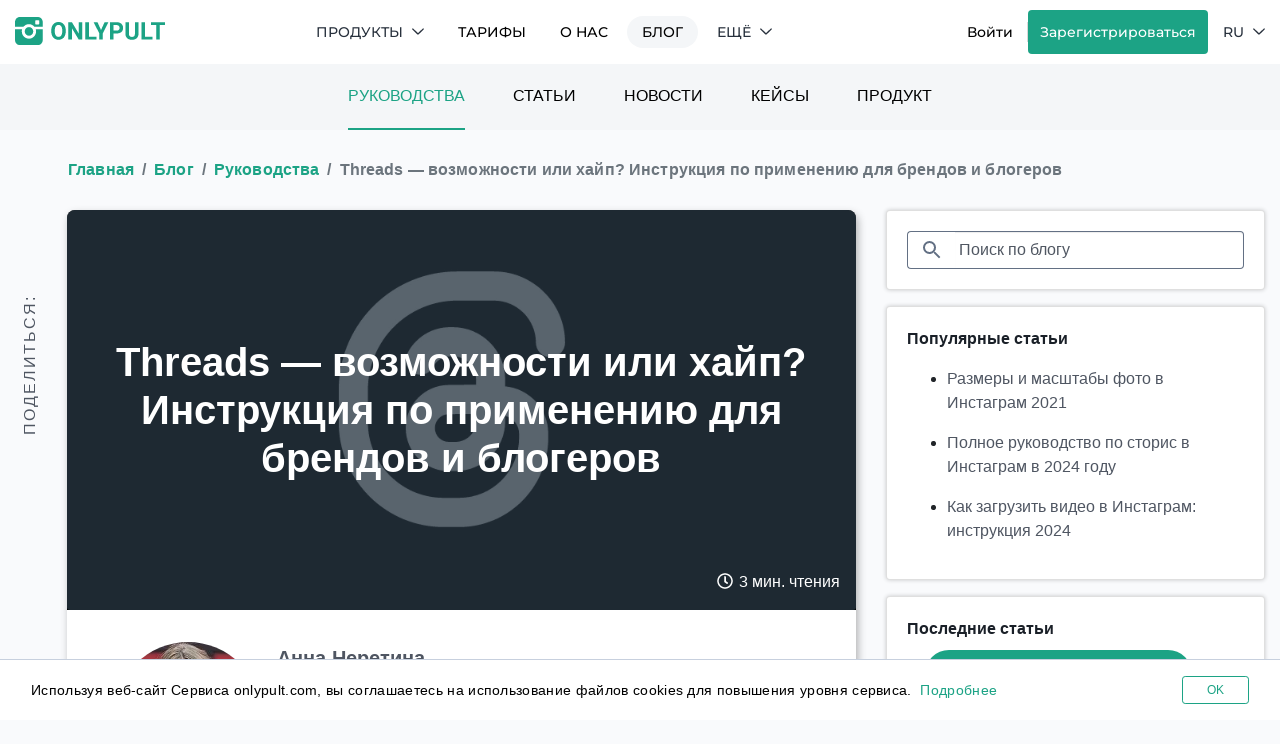

--- FILE ---
content_type: text/html; charset=UTF-8
request_url: https://onlypult.com/ru/blog/threads-instrukciya-po-primeneniu
body_size: 58278
content:
<!DOCTYPE html>
<html xmlns="http://www.w3.org/1999/xhtml" lang="ru-RU">

<head>
    <meta charset="UTF-8">
    <meta name="robots" content="index,all" />
    <meta name="revisit" content="10 days" />
    <meta name="revisit-after" content="10 days" />
    <meta name="author" content="Onlypult Ltd" />
    <meta name="copyright" content="Onlypult Ltd" />
    <meta name="document-state" content="dynamic" />
    <meta name="referrer" content="no-referrer" />
    <meta name="format-detection" content="telephone=no" />
    <meta name="viewport" content="width=device-width, initial-scale=1, shrink-to-fit=no">
    <meta name="apple-mobile-web-app-capable" content="yes" />
    <meta name="apple-mobile-web-app-status-bar-style" content="default" />
    <meta http-equiv="Content-Type" content="text/html; charset=UTF-8" />

    <title>Threads — возможности или хайп? Инструкция по применению для брендов и блогеров</title>

    <link rel="apple-touch-icon" sizes="180x180" href="/apple-touch-icon.png">
    <link rel="icon" type="image/png" sizes="32x32" href="/favicon-32x32.png">
    <link rel="icon" type="image/png" sizes="16x16" href="/favicon-16x16.png">
    <link rel="manifest" href="/manifest.json">

    <meta property="og:site_name" content="Onlypult">

    <meta name="csrf-param" content="_csrf-frontend">
<meta name="csrf-token" content="UGAon0IZQLfBD9TMw2H3H_K8NiTamr2h3QYJrAqdOkAeIVHPMFEl5ex8mqSpJqNewfYBRY-p_5iPTWTFX_xveQ==">

        <script type="application/ld+json">{"@context":"https://schema.org","@type":"Article","datePublished":"2023-08-10","dateModified":"2023-08-10","headline":"Threads — возможности или хайп? Инструкция по применению для брендов и блогеров","description":"5 июля 2023 года для пользователей из 100 стран стала доступна соцсеть Threads. Издание The Wall Street Journal отмечает, что к новой соцсети могут присоединиться телеведущая Опра Уинфри и Далай-лама — Meta ведет переговоры","articleSection":"Руководства","speakable":{"@type":"SpeakableSpecification","xpath":["/html/head/title","/html/head/meta[@name='description']/@content"]},"author":{"@context":"https://schema.org","@type":"Person","name":"Анна Неретина","description":"Редактор, писатель. Интересуется темами SMM, маркетинг и PR. Работала редактором агентства ‘Hello, blogger’, сейчас пишет для digital-изданий."},"publisher":{"@context":"https://schema.org","@type":"Organization","name":"Onlypult","logo":{"@type":"ImageObject","url":"https://onlypult.com/static_blog/main_logo.png","width":"164px","height":"30px"}},"mainEntityOfPage":{"@context":"https://schema.org","@type":"WebPage","@id":"https://onlypult.com/blog/threads-using-instructions-for-brands-and-bloggers"},"image":{"@type":"ImageObject","url":"/blog_uploads/635b2061bce2eedc48b94088f7da1312.webp"}}</script>

        <script type="application/ld+json">{"@context":"https://schema.org","@type":"BreadcrumbList","itemListElement":[{"@type":"ListItem","position":1,"name":"Главная","item":"https://onlypult.com/ru"},{"@type":"ListItem","position":2,"name":"Блог","item":"https://onlypult.com/ru/blog"},{"@type":"ListItem","position":3,"name":"Руководства","item":"https://onlypult.com/ru/blog/category/guide"},{"@type":"ListItem","position":4,"name":"Threads — возможности или хайп? Инструкция по применению для брендов и блогеров","item":"https://onlypult.com/ru/blog/threads-instrukciya-po-primeneniu"}]}</script>

    <meta name="description" content="5 июля 2023 года для пользователей из 100 стран стала доступна соцсеть Threads">
<meta name="keywords" content="">
<meta property="og:type" content="article">
<meta property="og:title" content="Threads — возможности или хайп? Инструкция по применению для брендов и блогеров">
<meta property="og:description" content="5 июля 2023 года для пользователей из 100 стран стала доступна соцсеть Threads">
<meta property="og:image" content="https://onlypult.com/blog_uploads/635b2061bce2eedc48b94088f7da1312.webp">
<meta property="og:url" content="https://onlypult.com/ru/blog/threads-instrukciya-po-primeneniu">
<meta property="og:locale" content="ru_RU">
<meta property="article:published_time" content="2023-08-10T17:59:18+03:00">
<meta property="article:modified_time" content="2023-08-10T17:59:18+03:00">
<meta property="article:section" content="Guides">
<meta property="article:tag" content="">
<meta name="twitter:url" content="https://onlypult.com/ru/blog/threads-instrukciya-po-primeneniu">
<meta name="twitter:card" content="summary_large_image">
<meta name="twitter:site" content="@onlypult">
<meta name="twitter:creator" content="@onlypult">
<meta name="twitter:title" content="Threads — возможности или хайп? Инструкция по применению для брендов и блогеров">
<meta name="twitter:description" content="5 июля 2023 года для пользователей из 100 стран стала доступна соцсеть Threads">
<meta name="twitter:image" content="https://onlypult.com/blog_uploads/635b2061bce2eedc48b94088f7da1312.webp">
<link type="image/webp" href="https://onlypult.com/blog_uploads/635b2061bce2eedc48b94088f7da1312.webp" rel="preload" as="image">
<link href="https://onlypult.com/ru/blog/threads-instrukciya-po-primeneniu" rel="canonical">
<link href="https://onlypult.com/blog/threads-using-instructions-for-brands-and-bloggers" rel="alternate" hreflang="x-default">
<link href="https://onlypult.com/ru/blog/threads-instrukciya-po-primeneniu" rel="alternate" hreflang="ru-RU">
<link href="https://onlypult.com/blog/threads-using-instructions-for-brands-and-bloggers" rel="alternate" hreflang="en-US">
<link href="/blog_assets/1b778668/style.css?v=1766451783" rel="preload" as="style">
<link href="https://www.googletagmanager.com" rel="dns-prefetch">
<link href="/blog_assets/b32a3317/css/fontawesome.min.css?v=1766451784" rel="stylesheet">
<link href="/blog_assets/5cdb7cdd/css/pages/post-view.css?v=1766451783" rel="stylesheet">
<style>@charset "UTF-8";
/*!
 * Bootstrap v4.6.1 (https://getbootstrap.com/)
 * Copyright 2011-2021 The Bootstrap Authors
 * Copyright 2011-2021 Twitter, Inc.
 * Licensed under MIT (https://github.com/twbs/bootstrap/blob/main/LICENSE)
 */:root{--blue:#007bff;--indigo:#6610f2;--purple:#6f42c1;--pink:#e83e8c;--red:#dc3545;--orange:#fd7e14;--yellow:#ffc107;--green:#28a745;--teal:#20c997;--cyan:#17a2b8;--white:#fff;--gray:#6c757d;--gray-dark:#343a40;--primary:#1ca385;--secondary:#1a2028;--success:#1ca385;--info:#17a2b8;--warning:#ffc107;--danger:#dc3545;--light:#f8f9fa;--dark:#4f5662;--breakpoint-xs:0;--breakpoint-sm:576px;--breakpoint-md:768px;--breakpoint-lg:992px;--breakpoint-xl:1200px;--font-family-sans-serif:Roboto,sans-serif;--font-family-monospace:SFMono-Regular,Menlo,Monaco,Consolas,"Liberation Mono","Courier New",monospace}*,:after,:before{box-sizing:border-box}html{-webkit-text-size-adjust:100%;-webkit-tap-highlight-color:rgba(0,0,0,0);font-family:sans-serif;line-height:1.15}article,aside,figcaption,figure,footer,header,hgroup,main,nav,section{display:block}body{background-color:#f9fafc;color:#212529;font-family:Roboto,sans-serif;font-size:1rem;font-weight:400;line-height:1.5;margin:0;text-align:left}[tabindex="-1"]:focus:not(:focus-visible){outline:0!important}hr{box-sizing:content-box;height:0;overflow:visible}h1,h2,h3,h4,h5,h6{margin-bottom:.5rem;margin-top:0}p{margin-bottom:1rem;margin-top:0}abbr[data-original-title],abbr[title]{border-bottom:0;cursor:help;text-decoration:underline;-webkit-text-decoration:underline dotted;text-decoration:underline dotted;-webkit-text-decoration-skip-ink:none;text-decoration-skip-ink:none}address{font-style:normal;line-height:inherit}address,dl,ol,ul{margin-bottom:1rem}dl,ol,ul{margin-top:0}ol ol,ol ul,ul ol,ul ul{margin-bottom:0}dt{font-weight:700}dd{margin-bottom:.5rem;margin-left:0}blockquote{margin:0 0 1rem}b,strong{font-weight:bolder}small{font-size:80%}sub,sup{font-size:75%;line-height:0;position:relative;vertical-align:baseline}sub{bottom:-.25em}sup{top:-.5em}a{background-color:transparent;color:#1ca385;text-decoration:none}a:hover{color:#116250;text-decoration:underline}a:not([href]):not([class]),a:not([href]):not([class]):hover{color:inherit;text-decoration:none}code,kbd,pre,samp{font-family:SFMono-Regular,Menlo,Monaco,Consolas,Liberation Mono,Courier New,monospace;font-size:1em}pre{-ms-overflow-style:scrollbar;margin-bottom:1rem;margin-top:0;overflow:auto}figure{margin:0 0 1rem}img{border-style:none}img,svg{vertical-align:middle}svg{overflow:hidden}table{border-collapse:collapse}caption{caption-side:bottom;color:#6c757d;padding-bottom:.75rem;padding-top:.75rem;text-align:left}th{text-align:inherit;text-align:-webkit-match-parent}label{display:inline-block;margin-bottom:.5rem}button{border-radius:0}button:focus:not(:focus-visible){outline:0}button,input,optgroup,select,textarea{font-family:inherit;font-size:inherit;line-height:inherit;margin:0}button,input{overflow:visible}button,select{text-transform:none}[role=button]{cursor:pointer}select{word-wrap:normal}[type=button],[type=reset],[type=submit],button{-webkit-appearance:button}[type=button]:not(:disabled),[type=reset]:not(:disabled),[type=submit]:not(:disabled),button:not(:disabled){cursor:pointer}[type=button]::-moz-focus-inner,[type=reset]::-moz-focus-inner,[type=submit]::-moz-focus-inner,button::-moz-focus-inner{border-style:none;padding:0}input[type=checkbox],input[type=radio]{box-sizing:border-box;padding:0}textarea{overflow:auto;resize:vertical}fieldset{border:0;margin:0;min-width:0;padding:0}legend{color:inherit;display:block;font-size:1.5rem;line-height:inherit;margin-bottom:.5rem;max-width:100%;padding:0;white-space:normal;width:100%}@media (max-width:1200px){legend{font-size:calc(1.275rem + .3vw)}}progress{vertical-align:baseline}[type=number]::-webkit-inner-spin-button,[type=number]::-webkit-outer-spin-button{height:auto}[type=search]{-webkit-appearance:none;outline-offset:-2px}[type=search]::-webkit-search-decoration{-webkit-appearance:none}::-webkit-file-upload-button{-webkit-appearance:button;font:inherit}output{display:inline-block}summary{cursor:pointer;display:list-item}template{display:none}[hidden]{display:none!important}.h1,.h2,.h3,.h4,.h5,.h6,h1,h2,h3,h4,h5,h6{font-weight:600;line-height:1.2;margin-bottom:.5rem}.h1,h1{font-size:2.5rem}@media (max-width:1200px){.h1,h1{font-size:calc(1.375rem + 1.5vw)}}.h2,h2{font-size:2rem}@media (max-width:1200px){.h2,h2{font-size:calc(1.325rem + .9vw)}}.h3,h3{font-size:1.75rem}@media (max-width:1200px){.h3,h3{font-size:calc(1.3rem + .6vw)}}.h4,h4{font-size:1.5rem}@media (max-width:1200px){.h4,h4{font-size:calc(1.275rem + .3vw)}}.h5,h5{font-size:1.25rem}.h6,h6{font-size:1rem}.lead{font-size:1.25rem;font-weight:300}.display-1{font-size:6rem;font-weight:300;line-height:1.2}@media (max-width:1200px){.display-1{font-size:calc(1.725rem + 5.7vw)}}.display-2{font-size:5.5rem;font-weight:300;line-height:1.2}@media (max-width:1200px){.display-2{font-size:calc(1.675rem + 5.1vw)}}.display-3{font-size:4.5rem;font-weight:300;line-height:1.2}@media (max-width:1200px){.display-3{font-size:calc(1.575rem + 3.9vw)}}.display-4{font-size:3.5rem;font-weight:300;line-height:1.2}@media (max-width:1200px){.display-4{font-size:calc(1.475rem + 2.7vw)}}hr{border:0;border-top:1px solid rgba(0,0,0,.1);margin-bottom:1rem;margin-top:1rem}.small,small{font-size:80%;font-weight:400}.mark,mark{background-color:#fcf8e3;padding:.2em}.list-inline,.list-unstyled{list-style:none;padding-left:0}.list-inline-item{display:inline-block}.list-inline-item:not(:last-child){margin-right:.5rem}.initialism{font-size:90%;text-transform:uppercase}.blockquote{font-size:1.25rem;margin-bottom:1rem}.blockquote-footer{color:#6c757d;display:block;font-size:80%}.blockquote-footer:before{content:"— "}.img-fluid,.img-thumbnail{height:auto;max-width:100%}.img-thumbnail{background-color:#f9fafc;border:1px solid #dee2e6;border-radius:.25rem;box-shadow:0 1px 2px rgba(0,0,0,.075);padding:.25rem}.figure{display:inline-block}.figure-img{line-height:1;margin-bottom:.5rem}.figure-caption{color:#6c757d;font-size:90%}code{word-wrap:break-word;color:#e83e8c;font-size:87.5%}a>code{color:inherit}kbd{background-color:#212529;border-radius:.2rem;box-shadow:inset 0 -.1rem 0 rgba(0,0,0,.25);color:#fff;font-size:87.5%;padding:.2rem .4rem}kbd kbd{box-shadow:none;font-size:100%;font-weight:700;padding:0}pre{color:#212529;display:block;font-size:87.5%}pre code{color:inherit;font-size:inherit;word-break:normal}.pre-scrollable{max-height:340px;overflow-y:scroll}.container,.container-fluid,.container-xl{margin-left:auto;margin-right:auto;padding-left:15px;padding-right:15px;width:100%}@media (min-width:1200px){.container,.container-lg,.container-md,.container-sm,.container-xl{max-width:1520px}}.row{display:flex;flex-wrap:wrap;margin-left:-15px;margin-right:-15px}.no-gutters{margin-left:0;margin-right:0}.no-gutters>.col,.no-gutters>[class*=col-]{padding-left:0;padding-right:0}.col,.col-1,.col-10,.col-11,.col-12,.col-2,.col-3,.col-4,.col-5,.col-6,.col-7,.col-8,.col-9,.col-auto,.col-lg,.col-lg-1,.col-lg-10,.col-lg-11,.col-lg-12,.col-lg-2,.col-lg-3,.col-lg-4,.col-lg-5,.col-lg-6,.col-lg-7,.col-lg-8,.col-lg-9,.col-lg-auto,.col-md,.col-md-1,.col-md-10,.col-md-11,.col-md-12,.col-md-2,.col-md-3,.col-md-4,.col-md-5,.col-md-6,.col-md-7,.col-md-8,.col-md-9,.col-md-auto,.col-sm,.col-sm-1,.col-sm-10,.col-sm-11,.col-sm-12,.col-sm-2,.col-sm-3,.col-sm-4,.col-sm-5,.col-sm-6,.col-sm-7,.col-sm-8,.col-sm-9,.col-sm-auto,.col-xl,.col-xl-1,.col-xl-10,.col-xl-11,.col-xl-12,.col-xl-2,.col-xl-3,.col-xl-4,.col-xl-5,.col-xl-6,.col-xl-7,.col-xl-8,.col-xl-9,.col-xl-auto{padding-left:15px;padding-right:15px;position:relative;width:100%}.col{flex-basis:0;flex-grow:1;max-width:100%}.row-cols-1>*{flex:0 0 100%;max-width:100%}.row-cols-2>*{flex:0 0 50%;max-width:50%}.row-cols-3>*{flex:0 0 33.3333333333%;max-width:33.3333333333%}.row-cols-4>*{flex:0 0 25%;max-width:25%}.row-cols-5>*{flex:0 0 20%;max-width:20%}.row-cols-6>*{flex:0 0 16.6666666667%;max-width:16.6666666667%}.col-auto{flex:0 0 auto;max-width:100%;width:auto}.col-1{flex:0 0 8.33333333%;max-width:8.33333333%}.col-2{flex:0 0 16.66666667%;max-width:16.66666667%}.col-3{flex:0 0 25%;max-width:25%}.col-4{flex:0 0 33.33333333%;max-width:33.33333333%}.col-5{flex:0 0 41.66666667%;max-width:41.66666667%}.col-6{flex:0 0 50%;max-width:50%}.col-7{flex:0 0 58.33333333%;max-width:58.33333333%}.col-8{flex:0 0 66.66666667%;max-width:66.66666667%}.col-9{flex:0 0 75%;max-width:75%}.col-10{flex:0 0 83.33333333%;max-width:83.33333333%}.col-11{flex:0 0 91.66666667%;max-width:91.66666667%}.col-12{flex:0 0 100%;max-width:100%}.order-first{order:-1}.order-last{order:13}.order-0{order:0}.order-1{order:1}.order-2{order:2}.order-3{order:3}.order-4{order:4}.order-5{order:5}.order-6{order:6}.order-7{order:7}.order-8{order:8}.order-9{order:9}.order-10{order:10}.order-11{order:11}.order-12{order:12}.offset-1{margin-left:8.33333333%}.offset-2{margin-left:16.66666667%}.offset-3{margin-left:25%}.offset-4{margin-left:33.33333333%}.offset-5{margin-left:41.66666667%}.offset-6{margin-left:50%}.offset-7{margin-left:58.33333333%}.offset-8{margin-left:66.66666667%}.offset-9{margin-left:75%}.offset-10{margin-left:83.33333333%}.offset-11{margin-left:91.66666667%}@media (min-width:576px){.col-sm{flex-basis:0;flex-grow:1;max-width:100%}.row-cols-sm-1>*{flex:0 0 100%;max-width:100%}.row-cols-sm-2>*{flex:0 0 50%;max-width:50%}.row-cols-sm-3>*{flex:0 0 33.3333333333%;max-width:33.3333333333%}.row-cols-sm-4>*{flex:0 0 25%;max-width:25%}.row-cols-sm-5>*{flex:0 0 20%;max-width:20%}.row-cols-sm-6>*{flex:0 0 16.6666666667%;max-width:16.6666666667%}.col-sm-auto{flex:0 0 auto;max-width:100%;width:auto}.col-sm-1{flex:0 0 8.33333333%;max-width:8.33333333%}.col-sm-2{flex:0 0 16.66666667%;max-width:16.66666667%}.col-sm-3{flex:0 0 25%;max-width:25%}.col-sm-4{flex:0 0 33.33333333%;max-width:33.33333333%}.col-sm-5{flex:0 0 41.66666667%;max-width:41.66666667%}.col-sm-6{flex:0 0 50%;max-width:50%}.col-sm-7{flex:0 0 58.33333333%;max-width:58.33333333%}.col-sm-8{flex:0 0 66.66666667%;max-width:66.66666667%}.col-sm-9{flex:0 0 75%;max-width:75%}.col-sm-10{flex:0 0 83.33333333%;max-width:83.33333333%}.col-sm-11{flex:0 0 91.66666667%;max-width:91.66666667%}.col-sm-12{flex:0 0 100%;max-width:100%}.order-sm-first{order:-1}.order-sm-last{order:13}.order-sm-0{order:0}.order-sm-1{order:1}.order-sm-2{order:2}.order-sm-3{order:3}.order-sm-4{order:4}.order-sm-5{order:5}.order-sm-6{order:6}.order-sm-7{order:7}.order-sm-8{order:8}.order-sm-9{order:9}.order-sm-10{order:10}.order-sm-11{order:11}.order-sm-12{order:12}.offset-sm-0{margin-left:0}.offset-sm-1{margin-left:8.33333333%}.offset-sm-2{margin-left:16.66666667%}.offset-sm-3{margin-left:25%}.offset-sm-4{margin-left:33.33333333%}.offset-sm-5{margin-left:41.66666667%}.offset-sm-6{margin-left:50%}.offset-sm-7{margin-left:58.33333333%}.offset-sm-8{margin-left:66.66666667%}.offset-sm-9{margin-left:75%}.offset-sm-10{margin-left:83.33333333%}.offset-sm-11{margin-left:91.66666667%}}@media (min-width:768px){.col-md{flex-basis:0;flex-grow:1;max-width:100%}.row-cols-md-1>*{flex:0 0 100%;max-width:100%}.row-cols-md-2>*{flex:0 0 50%;max-width:50%}.row-cols-md-3>*{flex:0 0 33.3333333333%;max-width:33.3333333333%}.row-cols-md-4>*{flex:0 0 25%;max-width:25%}.row-cols-md-5>*{flex:0 0 20%;max-width:20%}.row-cols-md-6>*{flex:0 0 16.6666666667%;max-width:16.6666666667%}.col-md-auto{flex:0 0 auto;max-width:100%;width:auto}.col-md-1{flex:0 0 8.33333333%;max-width:8.33333333%}.col-md-2{flex:0 0 16.66666667%;max-width:16.66666667%}.col-md-3{flex:0 0 25%;max-width:25%}.col-md-4{flex:0 0 33.33333333%;max-width:33.33333333%}.col-md-5{flex:0 0 41.66666667%;max-width:41.66666667%}.col-md-6{flex:0 0 50%;max-width:50%}.col-md-7{flex:0 0 58.33333333%;max-width:58.33333333%}.col-md-8{flex:0 0 66.66666667%;max-width:66.66666667%}.col-md-9{flex:0 0 75%;max-width:75%}.col-md-10{flex:0 0 83.33333333%;max-width:83.33333333%}.col-md-11{flex:0 0 91.66666667%;max-width:91.66666667%}.col-md-12{flex:0 0 100%;max-width:100%}.order-md-first{order:-1}.order-md-last{order:13}.order-md-0{order:0}.order-md-1{order:1}.order-md-2{order:2}.order-md-3{order:3}.order-md-4{order:4}.order-md-5{order:5}.order-md-6{order:6}.order-md-7{order:7}.order-md-8{order:8}.order-md-9{order:9}.order-md-10{order:10}.order-md-11{order:11}.order-md-12{order:12}.offset-md-0{margin-left:0}.offset-md-1{margin-left:8.33333333%}.offset-md-2{margin-left:16.66666667%}.offset-md-3{margin-left:25%}.offset-md-4{margin-left:33.33333333%}.offset-md-5{margin-left:41.66666667%}.offset-md-6{margin-left:50%}.offset-md-7{margin-left:58.33333333%}.offset-md-8{margin-left:66.66666667%}.offset-md-9{margin-left:75%}.offset-md-10{margin-left:83.33333333%}.offset-md-11{margin-left:91.66666667%}}@media (min-width:992px){.col-lg{flex-basis:0;flex-grow:1;max-width:100%}.row-cols-lg-1>*{flex:0 0 100%;max-width:100%}.row-cols-lg-2>*{flex:0 0 50%;max-width:50%}.row-cols-lg-3>*{flex:0 0 33.3333333333%;max-width:33.3333333333%}.row-cols-lg-4>*{flex:0 0 25%;max-width:25%}.row-cols-lg-5>*{flex:0 0 20%;max-width:20%}.row-cols-lg-6>*{flex:0 0 16.6666666667%;max-width:16.6666666667%}.col-lg-auto{flex:0 0 auto;max-width:100%;width:auto}.col-lg-1{flex:0 0 8.33333333%;max-width:8.33333333%}.col-lg-2{flex:0 0 16.66666667%;max-width:16.66666667%}.col-lg-3{flex:0 0 25%;max-width:25%}.col-lg-4{flex:0 0 33.33333333%;max-width:33.33333333%}.col-lg-5{flex:0 0 41.66666667%;max-width:41.66666667%}.col-lg-6{flex:0 0 50%;max-width:50%}.col-lg-7{flex:0 0 58.33333333%;max-width:58.33333333%}.col-lg-8{flex:0 0 66.66666667%;max-width:66.66666667%}.col-lg-9{flex:0 0 75%;max-width:75%}.col-lg-10{flex:0 0 83.33333333%;max-width:83.33333333%}.col-lg-11{flex:0 0 91.66666667%;max-width:91.66666667%}.col-lg-12{flex:0 0 100%;max-width:100%}.order-lg-first{order:-1}.order-lg-last{order:13}.order-lg-0{order:0}.order-lg-1{order:1}.order-lg-2{order:2}.order-lg-3{order:3}.order-lg-4{order:4}.order-lg-5{order:5}.order-lg-6{order:6}.order-lg-7{order:7}.order-lg-8{order:8}.order-lg-9{order:9}.order-lg-10{order:10}.order-lg-11{order:11}.order-lg-12{order:12}.offset-lg-0{margin-left:0}.offset-lg-1{margin-left:8.33333333%}.offset-lg-2{margin-left:16.66666667%}.offset-lg-3{margin-left:25%}.offset-lg-4{margin-left:33.33333333%}.offset-lg-5{margin-left:41.66666667%}.offset-lg-6{margin-left:50%}.offset-lg-7{margin-left:58.33333333%}.offset-lg-8{margin-left:66.66666667%}.offset-lg-9{margin-left:75%}.offset-lg-10{margin-left:83.33333333%}.offset-lg-11{margin-left:91.66666667%}}@media (min-width:1200px){.col-xl{flex-basis:0;flex-grow:1;max-width:100%}.row-cols-xl-1>*{flex:0 0 100%;max-width:100%}.row-cols-xl-2>*{flex:0 0 50%;max-width:50%}.row-cols-xl-3>*{flex:0 0 33.3333333333%;max-width:33.3333333333%}.row-cols-xl-4>*{flex:0 0 25%;max-width:25%}.row-cols-xl-5>*{flex:0 0 20%;max-width:20%}.row-cols-xl-6>*{flex:0 0 16.6666666667%;max-width:16.6666666667%}.col-xl-auto{flex:0 0 auto;max-width:100%;width:auto}.col-xl-1{flex:0 0 8.33333333%;max-width:8.33333333%}.col-xl-2{flex:0 0 16.66666667%;max-width:16.66666667%}.col-xl-3{flex:0 0 25%;max-width:25%}.col-xl-4{flex:0 0 33.33333333%;max-width:33.33333333%}.col-xl-5{flex:0 0 41.66666667%;max-width:41.66666667%}.col-xl-6{flex:0 0 50%;max-width:50%}.col-xl-7{flex:0 0 58.33333333%;max-width:58.33333333%}.col-xl-8{flex:0 0 66.66666667%;max-width:66.66666667%}.col-xl-9{flex:0 0 75%;max-width:75%}.col-xl-10{flex:0 0 83.33333333%;max-width:83.33333333%}.col-xl-11{flex:0 0 91.66666667%;max-width:91.66666667%}.col-xl-12{flex:0 0 100%;max-width:100%}.order-xl-first{order:-1}.order-xl-last{order:13}.order-xl-0{order:0}.order-xl-1{order:1}.order-xl-2{order:2}.order-xl-3{order:3}.order-xl-4{order:4}.order-xl-5{order:5}.order-xl-6{order:6}.order-xl-7{order:7}.order-xl-8{order:8}.order-xl-9{order:9}.order-xl-10{order:10}.order-xl-11{order:11}.order-xl-12{order:12}.offset-xl-0{margin-left:0}.offset-xl-1{margin-left:8.33333333%}.offset-xl-2{margin-left:16.66666667%}.offset-xl-3{margin-left:25%}.offset-xl-4{margin-left:33.33333333%}.offset-xl-5{margin-left:41.66666667%}.offset-xl-6{margin-left:50%}.offset-xl-7{margin-left:58.33333333%}.offset-xl-8{margin-left:66.66666667%}.offset-xl-9{margin-left:75%}.offset-xl-10{margin-left:83.33333333%}.offset-xl-11{margin-left:91.66666667%}}.table{color:#212529;margin-bottom:1rem;width:100%}.table td,.table th{border-top:1px solid #c1c8d4;padding:.75rem;vertical-align:top}.table thead th{border-bottom:2px solid #c1c8d4;vertical-align:bottom}.table tbody+tbody{border-top:2px solid #c1c8d4}.table-sm td,.table-sm th{padding:.3rem}.table-bordered,.table-bordered td,.table-bordered th{border:1px solid #c1c8d4}.table-bordered thead td,.table-bordered thead th{border-bottom-width:2px}.table-borderless tbody+tbody,.table-borderless td,.table-borderless th,.table-borderless thead th{border:0}.table-striped tbody tr:nth-of-type(odd){background-color:rgba(0,0,0,.05)}.table-hover tbody tr:hover{background-color:rgba(0,0,0,.075);color:#212529}.table-primary,.table-primary>td,.table-primary>th{background-color:#bfe5dd}.table-primary tbody+tbody,.table-primary td,.table-primary th,.table-primary thead th{border-color:#89cfc0}.table-hover .table-primary:hover,.table-hover .table-primary:hover>td,.table-hover .table-primary:hover>th{background-color:#added3}.table-secondary,.table-secondary>td,.table-secondary>th{background-color:#bfc1c3}.table-secondary tbody+tbody,.table-secondary td,.table-secondary th,.table-secondary thead th{border-color:#888b8f}.table-hover .table-secondary:hover,.table-hover .table-secondary:hover>td,.table-hover .table-secondary:hover>th{background-color:#b2b4b7}.table-success,.table-success>td,.table-success>th{background-color:#bfe5dd}.table-success tbody+tbody,.table-success td,.table-success th,.table-success thead th{border-color:#89cfc0}.table-hover .table-success:hover,.table-hover .table-success:hover>td,.table-hover .table-success:hover>th{background-color:#added3}.table-info,.table-info>td,.table-info>th{background-color:#bee5eb}.table-info tbody+tbody,.table-info td,.table-info th,.table-info thead th{border-color:#86cfda}.table-hover .table-info:hover,.table-hover .table-info:hover>td,.table-hover .table-info:hover>th{background-color:#abdde5}.table-warning,.table-warning>td,.table-warning>th{background-color:#ffeeba}.table-warning tbody+tbody,.table-warning td,.table-warning th,.table-warning thead th{border-color:#ffdf7e}.table-hover .table-warning:hover,.table-hover .table-warning:hover>td,.table-hover .table-warning:hover>th{background-color:#ffe8a1}.table-danger,.table-danger>td,.table-danger>th{background-color:#f5c6cb}.table-danger tbody+tbody,.table-danger td,.table-danger th,.table-danger thead th{border-color:#ed969e}.table-hover .table-danger:hover,.table-hover .table-danger:hover>td,.table-hover .table-danger:hover>th{background-color:#f1b0b7}.table-light,.table-light>td,.table-light>th{background-color:#fdfdfe}.table-light tbody+tbody,.table-light td,.table-light th,.table-light thead th{border-color:#fbfcfc}.table-hover .table-light:hover,.table-hover .table-light:hover>td,.table-hover .table-light:hover>th{background-color:#ececf6}.table-dark,.table-dark>td,.table-dark>th{background-color:#ced0d3}.table-dark tbody+tbody,.table-dark td,.table-dark th,.table-dark thead th{border-color:#a3a7ad}.table-hover .table-dark:hover,.table-hover .table-dark:hover>td,.table-hover .table-dark:hover>th{background-color:#c1c3c7}.table-active,.table-active>td,.table-active>th,.table-hover .table-active:hover,.table-hover .table-active:hover>td,.table-hover .table-active:hover>th{background-color:rgba(0,0,0,.075)}.table .thead-dark th{background-color:#343a40;border-color:#454d55;color:#fff}.table .thead-light th{background-color:#e9ecef;border-color:#c1c8d4;color:#495057}.table-dark{background-color:#343a40;color:#fff}.table-dark td,.table-dark th,.table-dark thead th{border-color:#454d55}.table-dark.table-bordered{border:0}.table-dark.table-striped tbody tr:nth-of-type(odd){background-color:hsla(0,0%,100%,.05)}.table-dark.table-hover tbody tr:hover{background-color:hsla(0,0%,100%,.075);color:#fff}@media (max-width:575.98px){.table-responsive-sm{-webkit-overflow-scrolling:touch;display:block;overflow-x:auto;width:100%}.table-responsive-sm>.table-bordered{border:0}}@media (max-width:767.98px){.table-responsive-md{-webkit-overflow-scrolling:touch;display:block;overflow-x:auto;width:100%}.table-responsive-md>.table-bordered{border:0}}@media (max-width:991.98px){.table-responsive-lg{-webkit-overflow-scrolling:touch;display:block;overflow-x:auto;width:100%}.table-responsive-lg>.table-bordered{border:0}}@media (max-width:1199.98px){.table-responsive-xl{-webkit-overflow-scrolling:touch;display:block;overflow-x:auto;width:100%}.table-responsive-xl>.table-bordered{border:0}}.table-responsive{-webkit-overflow-scrolling:touch;display:block;overflow-x:auto;width:100%}.table-responsive>.table-bordered{border:0}.form-control{background-clip:padding-box;background-color:#fff;border:1px solid #637084;border-radius:.25rem;box-shadow:inset 0 1px 1px rgba(0,0,0,.075);color:#353c48;display:block;font-size:1rem;font-weight:400;height:calc(1.5em + .75rem + 2px);line-height:1.5;padding:.375rem .75rem;transition:border-color .15s ease-in-out,box-shadow .15s ease-in-out;width:100%}@media (prefers-reduced-motion:reduce){.form-control{transition:none}}.form-control::-ms-expand{background-color:transparent;border:0}.form-control:focus{background-color:#fff;border-color:#637084;box-shadow:inset 0 1px 1px rgba(0,0,0,.075);color:#353c48;outline:0}.form-control::-moz-placeholder{color:#505762;opacity:1}.form-control:-ms-input-placeholder{color:#505762;opacity:1}.form-control::placeholder{color:#505762;opacity:1}.form-control:disabled,.form-control[readonly]{background-color:#e9ecef;opacity:1}input[type=date].form-control,input[type=datetime-local].form-control,input[type=month].form-control,input[type=time].form-control{-webkit-appearance:none;-moz-appearance:none;appearance:none}select.form-control:-moz-focusring{color:transparent;text-shadow:0 0 0 #353c48}select.form-control:focus::-ms-value{background-color:#fff;color:#353c48}.form-control-file,.form-control-range{display:block;width:100%}.col-form-label{font-size:inherit;line-height:1.5;margin-bottom:0;padding-bottom:calc(.375rem + 1px);padding-top:calc(.375rem + 1px)}.col-form-label-lg{font-size:1.25rem;line-height:1.5;padding-bottom:calc(.5rem + 1px);padding-top:calc(.5rem + 1px)}.col-form-label-sm{font-size:.875rem;line-height:1.5;padding-bottom:calc(.25rem + 1px);padding-top:calc(.25rem + 1px)}.form-control-plaintext{background-color:transparent;border:solid transparent;border-width:1px 0;color:#212529;display:block;font-size:1rem;line-height:1.5;margin-bottom:0;padding:.375rem 0;width:100%}.form-control-plaintext.form-control-lg,.form-control-plaintext.form-control-sm{padding-left:0;padding-right:0}.form-control-sm{border-radius:.2rem;font-size:.875rem;height:calc(1.5em + .5rem + 2px);line-height:1.5;padding:.25rem .5rem}.form-control-lg{border-radius:.3rem;font-size:1.25rem;height:calc(1.5em + 1rem + 2px);line-height:1.5;padding:.5rem 1rem}select.form-control[multiple],select.form-control[size],textarea.form-control{height:auto}.form-group{margin-bottom:1rem}.form-text{display:block;margin-top:.25rem}.form-row{display:flex;flex-wrap:wrap;margin-left:-5px;margin-right:-5px}.form-row>.col,.form-row>[class*=col-]{padding-left:5px;padding-right:5px}.form-check{display:block;padding-left:1.25rem;position:relative}.form-check-input{margin-left:-1.25rem;margin-top:.3rem;position:absolute}.form-check-input:disabled~.form-check-label,.form-check-input[disabled]~.form-check-label{color:#6c757d}.form-check-label{margin-bottom:0}.form-check-inline{align-items:center;display:inline-flex;margin-right:.75rem;padding-left:0}.form-check-inline .form-check-input{margin-left:0;margin-right:.3125rem;margin-top:0;position:static}.valid-feedback{color:#1ca385;display:none;font-size:80%;margin-top:.25rem;width:100%}.valid-tooltip{background-color:rgba(28,163,133,.9);border-radius:.25rem;color:#fff;display:none;font-size:.875rem;left:0;line-height:1.5;margin-top:.1rem;max-width:100%;padding:.25rem .5rem;position:absolute;top:100%;z-index:5}.form-row>.col>.valid-tooltip,.form-row>[class*=col-]>.valid-tooltip{left:5px}.is-valid~.valid-feedback,.is-valid~.valid-tooltip,.was-validated :valid~.valid-feedback,.was-validated :valid~.valid-tooltip{display:block}.form-control.is-valid,.was-validated .form-control:valid{background-image:url("data:image/svg+xml;charset=utf-8,%3Csvg xmlns='http://www.w3.org/2000/svg' width='8' height='8'%3E%3Cpath fill='%231ca385' d='M2.3 6.73.6 4.53c-.4-1.04.46-1.4 1.1-.8l1.1 1.4 3.4-3.8c.6-.63 1.6-.27 1.2.7l-4 4.6c-.43.5-.8.4-1.1.1z'/%3E%3C/svg%3E");background-position:right calc(.375em + .1875rem) center;background-repeat:no-repeat;background-size:calc(.75em + .375rem) calc(.75em + .375rem);border-color:#1ca385;padding-right:calc(1.5em + .75rem)!important}.form-control.is-valid:focus,.was-validated .form-control:valid:focus{border-color:#1ca385;box-shadow:0 0 0 .2rem rgba(28,163,133,.25)}.was-validated select.form-control:valid,select.form-control.is-valid{background-position:right 1.5rem center;padding-right:3rem!important}.was-validated textarea.form-control:valid,textarea.form-control.is-valid{background-position:top calc(.375em + .1875rem) right calc(.375em + .1875rem);padding-right:calc(1.5em + .75rem)}.custom-select.is-valid,.was-validated .custom-select:valid{background:url("data:image/svg+xml;charset=utf-8,%3Csvg xmlns='http://www.w3.org/2000/svg' width='4' height='5'%3E%3Cpath fill='%23343a40' d='M2 0 0 2h4zm0 5L0 3h4z'/%3E%3C/svg%3E") right .75rem center/8px 10px no-repeat,#fff url("data:image/svg+xml;charset=utf-8,%3Csvg xmlns='http://www.w3.org/2000/svg' width='8' height='8'%3E%3Cpath fill='%231ca385' d='M2.3 6.73.6 4.53c-.4-1.04.46-1.4 1.1-.8l1.1 1.4 3.4-3.8c.6-.63 1.6-.27 1.2.7l-4 4.6c-.43.5-.8.4-1.1.1z'/%3E%3C/svg%3E") center right 1.75rem/calc(.75em + .375rem) calc(.75em + .375rem) no-repeat;border-color:#1ca385;padding-right:calc(.75em + 2.3125rem)!important}.custom-select.is-valid:focus,.was-validated .custom-select:valid:focus{border-color:#1ca385;box-shadow:0 0 0 .2rem rgba(28,163,133,.25)}.form-check-input.is-valid~.form-check-label,.was-validated .form-check-input:valid~.form-check-label{color:#1ca385}.form-check-input.is-valid~.valid-feedback,.form-check-input.is-valid~.valid-tooltip,.was-validated .form-check-input:valid~.valid-feedback,.was-validated .form-check-input:valid~.valid-tooltip{display:block}.custom-control-input.is-valid~.custom-control-label,.was-validated .custom-control-input:valid~.custom-control-label{color:#1ca385}.custom-control-input.is-valid~.custom-control-label:before,.was-validated .custom-control-input:valid~.custom-control-label:before{border-color:#1ca385}.custom-control-input.is-valid:checked~.custom-control-label:before,.was-validated .custom-control-input:valid:checked~.custom-control-label:before{background-color:#23cfa9;border-color:#23cfa9}.custom-control-input.is-valid:focus~.custom-control-label:before,.was-validated .custom-control-input:valid:focus~.custom-control-label:before{box-shadow:0 0 0 .2rem rgba(28,163,133,.25)}.custom-control-input.is-valid:focus:not(:checked)~.custom-control-label:before,.was-validated .custom-control-input:valid:focus:not(:checked)~.custom-control-label:before{border-color:#1ca385}.custom-file-input.is-valid~.custom-file-label,.was-validated .custom-file-input:valid~.custom-file-label{border-color:#1ca385}.custom-file-input.is-valid:focus~.custom-file-label,.was-validated .custom-file-input:valid:focus~.custom-file-label{border-color:#1ca385;box-shadow:0 0 0 .2rem rgba(28,163,133,.25)}.invalid-feedback{color:#dc3545;display:none;font-size:80%;margin-top:.25rem;width:100%}.invalid-tooltip{background-color:rgba(220,53,69,.9);border-radius:.25rem;color:#fff;display:none;font-size:.875rem;left:0;line-height:1.5;margin-top:.1rem;max-width:100%;padding:.25rem .5rem;position:absolute;top:100%;z-index:5}.form-row>.col>.invalid-tooltip,.form-row>[class*=col-]>.invalid-tooltip{left:5px}.is-invalid~.invalid-feedback,.is-invalid~.invalid-tooltip,.was-validated :invalid~.invalid-feedback,.was-validated :invalid~.invalid-tooltip{display:block}.form-control.is-invalid,.was-validated .form-control:invalid{background-image:url("data:image/svg+xml;charset=utf-8,%3Csvg xmlns='http://www.w3.org/2000/svg' width='12' height='12' fill='none' stroke='%23dc3545'%3E%3Ccircle cx='6' cy='6' r='4.5'/%3E%3Cpath stroke-linejoin='round' d='M5.8 3.6h.4L6 6.5z'/%3E%3Ccircle cx='6' cy='8.2' r='.6' fill='%23dc3545' stroke='none'/%3E%3C/svg%3E");background-position:right calc(.375em + .1875rem) center;background-repeat:no-repeat;background-size:calc(.75em + .375rem) calc(.75em + .375rem);border-color:#dc3545;padding-right:calc(1.5em + .75rem)!important}.form-control.is-invalid:focus,.was-validated .form-control:invalid:focus{border-color:#dc3545;box-shadow:0 0 0 .2rem rgba(220,53,69,.25)}.was-validated select.form-control:invalid,select.form-control.is-invalid{background-position:right 1.5rem center;padding-right:3rem!important}.was-validated textarea.form-control:invalid,textarea.form-control.is-invalid{background-position:top calc(.375em + .1875rem) right calc(.375em + .1875rem);padding-right:calc(1.5em + .75rem)}.custom-select.is-invalid,.was-validated .custom-select:invalid{background:url("data:image/svg+xml;charset=utf-8,%3Csvg xmlns='http://www.w3.org/2000/svg' width='4' height='5'%3E%3Cpath fill='%23343a40' d='M2 0 0 2h4zm0 5L0 3h4z'/%3E%3C/svg%3E") right .75rem center/8px 10px no-repeat,#fff url("data:image/svg+xml;charset=utf-8,%3Csvg xmlns='http://www.w3.org/2000/svg' width='12' height='12' fill='none' stroke='%23dc3545'%3E%3Ccircle cx='6' cy='6' r='4.5'/%3E%3Cpath stroke-linejoin='round' d='M5.8 3.6h.4L6 6.5z'/%3E%3Ccircle cx='6' cy='8.2' r='.6' fill='%23dc3545' stroke='none'/%3E%3C/svg%3E") center right 1.75rem/calc(.75em + .375rem) calc(.75em + .375rem) no-repeat;border-color:#dc3545;padding-right:calc(.75em + 2.3125rem)!important}.custom-select.is-invalid:focus,.was-validated .custom-select:invalid:focus{border-color:#dc3545;box-shadow:0 0 0 .2rem rgba(220,53,69,.25)}.form-check-input.is-invalid~.form-check-label,.was-validated .form-check-input:invalid~.form-check-label{color:#dc3545}.form-check-input.is-invalid~.invalid-feedback,.form-check-input.is-invalid~.invalid-tooltip,.was-validated .form-check-input:invalid~.invalid-feedback,.was-validated .form-check-input:invalid~.invalid-tooltip{display:block}.custom-control-input.is-invalid~.custom-control-label,.was-validated .custom-control-input:invalid~.custom-control-label{color:#dc3545}.custom-control-input.is-invalid~.custom-control-label:before,.was-validated .custom-control-input:invalid~.custom-control-label:before{border-color:#dc3545}.custom-control-input.is-invalid:checked~.custom-control-label:before,.was-validated .custom-control-input:invalid:checked~.custom-control-label:before{background-color:#e4606d;border-color:#e4606d}.custom-control-input.is-invalid:focus~.custom-control-label:before,.was-validated .custom-control-input:invalid:focus~.custom-control-label:before{box-shadow:0 0 0 .2rem rgba(220,53,69,.25)}.custom-control-input.is-invalid:focus:not(:checked)~.custom-control-label:before,.was-validated .custom-control-input:invalid:focus:not(:checked)~.custom-control-label:before{border-color:#dc3545}.custom-file-input.is-invalid~.custom-file-label,.was-validated .custom-file-input:invalid~.custom-file-label{border-color:#dc3545}.custom-file-input.is-invalid:focus~.custom-file-label,.was-validated .custom-file-input:invalid:focus~.custom-file-label{border-color:#dc3545;box-shadow:0 0 0 .2rem rgba(220,53,69,.25)}.form-inline{align-items:center;display:flex;flex-flow:row wrap}.form-inline .form-check{width:100%}@media (min-width:576px){.form-inline label{justify-content:center}.form-inline .form-group,.form-inline label{align-items:center;display:flex;margin-bottom:0}.form-inline .form-group{flex:0 0 auto;flex-flow:row wrap}.form-inline .form-control{display:inline-block;vertical-align:middle;width:auto}.form-inline .form-control-plaintext{display:inline-block}.form-inline .custom-select,.form-inline .input-group{width:auto}.form-inline .form-check{align-items:center;display:flex;justify-content:center;padding-left:0;width:auto}.form-inline .form-check-input{flex-shrink:0;margin-left:0;margin-right:.25rem;margin-top:0;position:relative}.form-inline .custom-control{align-items:center;justify-content:center}.form-inline .custom-control-label{margin-bottom:0}}.btn{background-color:transparent;border:1px solid transparent;border-radius:.25rem;color:#212529;display:inline-block;font-size:1rem;font-weight:400;line-height:1.5;padding:.375rem .75rem;text-align:center;transition:color .15s ease-in-out,background-color .15s ease-in-out,border-color .15s ease-in-out,box-shadow .15s ease-in-out;-webkit-user-select:none;-moz-user-select:none;-ms-user-select:none;user-select:none;vertical-align:middle}@media (prefers-reduced-motion:reduce){.btn{transition:none}}.btn:hover{color:#212529;text-decoration:none}.btn.focus,.btn:focus{box-shadow:0 0 0 .2rem rgba(28,163,133,.25);outline:0}.btn.disabled,.btn:disabled{box-shadow:none;opacity:.65}.btn:not(:disabled):not(.disabled){cursor:pointer}.btn:not(:disabled):not(.disabled).active,.btn:not(:disabled):not(.disabled):active{box-shadow:inset 0 3px 5px rgba(0,0,0,.125)}.btn:not(:disabled):not(.disabled).active:focus,.btn:not(:disabled):not(.disabled):active:focus{box-shadow:0 0 0 .2rem rgba(28,163,133,.25),inset 0 3px 5px rgba(0,0,0,.125)}a.btn.disabled,fieldset:disabled a.btn{pointer-events:none}.btn-primary{background-color:#1ca385;border-color:#1ca385;box-shadow:0 2px 4px 0 rgba(0,0,0,.5);color:#fff}.btn-primary.focus,.btn-primary:focus,.btn-primary:hover{background-color:#16826a;border-color:#157761;color:#fff}.btn-primary.focus,.btn-primary:focus{box-shadow:0 2px 4px 0 rgba(0,0,0,.5),0 0 0 .2rem rgba(62,177,151,.5)}.btn-primary.disabled,.btn-primary:disabled{background-color:#1ca385;border-color:#1ca385;color:#fff}.btn-primary:not(:disabled):not(.disabled).active,.btn-primary:not(:disabled):not(.disabled):active,.show>.btn-primary.dropdown-toggle{background-color:#157761;border-color:#136d59;color:#fff}.btn-primary:not(:disabled):not(.disabled).active:focus,.btn-primary:not(:disabled):not(.disabled):active:focus,.show>.btn-primary.dropdown-toggle:focus{box-shadow:inset 0 3px 5px rgba(0,0,0,.125),0 0 0 .2rem rgba(62,177,151,.5)}.btn-secondary{background-color:#1a2028;border-color:#1a2028;box-shadow:0 2px 4px 0 rgba(0,0,0,.5);color:#fff}.btn-secondary.focus,.btn-secondary:focus,.btn-secondary:hover{background-color:#0b0d11;border-color:#060709;color:#fff}.btn-secondary.focus,.btn-secondary:focus{box-shadow:0 2px 4px 0 rgba(0,0,0,.5),0 0 0 .2rem rgba(60,65,72,.5)}.btn-secondary.disabled,.btn-secondary:disabled{background-color:#1a2028;border-color:#1a2028;color:#fff}.btn-secondary:not(:disabled):not(.disabled).active,.btn-secondary:not(:disabled):not(.disabled):active,.show>.btn-secondary.dropdown-toggle{background-color:#060709;border-color:#010101;color:#fff}.btn-secondary:not(:disabled):not(.disabled).active:focus,.btn-secondary:not(:disabled):not(.disabled):active:focus,.show>.btn-secondary.dropdown-toggle:focus{box-shadow:inset 0 3px 5px rgba(0,0,0,.125),0 0 0 .2rem rgba(60,65,72,.5)}.btn-success{background-color:#1ca385;border-color:#1ca385;box-shadow:0 2px 4px 0 rgba(0,0,0,.5);color:#fff}.btn-success.focus,.btn-success:focus,.btn-success:hover{background-color:#16826a;border-color:#157761;color:#fff}.btn-success.focus,.btn-success:focus{box-shadow:0 2px 4px 0 rgba(0,0,0,.5),0 0 0 .2rem rgba(62,177,151,.5)}.btn-success.disabled,.btn-success:disabled{background-color:#1ca385;border-color:#1ca385;color:#fff}.btn-success:not(:disabled):not(.disabled).active,.btn-success:not(:disabled):not(.disabled):active,.show>.btn-success.dropdown-toggle{background-color:#157761;border-color:#136d59;color:#fff}.btn-success:not(:disabled):not(.disabled).active:focus,.btn-success:not(:disabled):not(.disabled):active:focus,.show>.btn-success.dropdown-toggle:focus{box-shadow:inset 0 3px 5px rgba(0,0,0,.125),0 0 0 .2rem rgba(62,177,151,.5)}.btn-info{background-color:#17a2b8;border-color:#17a2b8;box-shadow:0 2px 4px 0 rgba(0,0,0,.5);color:#fff}.btn-info.focus,.btn-info:focus,.btn-info:hover{background-color:#138496;border-color:#117a8b;color:#fff}.btn-info.focus,.btn-info:focus{box-shadow:0 2px 4px 0 rgba(0,0,0,.5),0 0 0 .2rem rgba(58,176,195,.5)}.btn-info.disabled,.btn-info:disabled{background-color:#17a2b8;border-color:#17a2b8;color:#fff}.btn-info:not(:disabled):not(.disabled).active,.btn-info:not(:disabled):not(.disabled):active,.show>.btn-info.dropdown-toggle{background-color:#117a8b;border-color:#10707f;color:#fff}.btn-info:not(:disabled):not(.disabled).active:focus,.btn-info:not(:disabled):not(.disabled):active:focus,.show>.btn-info.dropdown-toggle:focus{box-shadow:inset 0 3px 5px rgba(0,0,0,.125),0 0 0 .2rem rgba(58,176,195,.5)}.btn-warning{background-color:#ffc107;border-color:#ffc107;box-shadow:0 2px 4px 0 rgba(0,0,0,.5);color:#212529}.btn-warning.focus,.btn-warning:focus,.btn-warning:hover{background-color:#e0a800;border-color:#d39e00;color:#212529}.btn-warning.focus,.btn-warning:focus{box-shadow:0 2px 4px 0 rgba(0,0,0,.5),0 0 0 .2rem rgba(222,170,12,.5)}.btn-warning.disabled,.btn-warning:disabled{background-color:#ffc107;border-color:#ffc107;color:#212529}.btn-warning:not(:disabled):not(.disabled).active,.btn-warning:not(:disabled):not(.disabled):active,.show>.btn-warning.dropdown-toggle{background-color:#d39e00;border-color:#c69500;color:#212529}.btn-warning:not(:disabled):not(.disabled).active:focus,.btn-warning:not(:disabled):not(.disabled):active:focus,.show>.btn-warning.dropdown-toggle:focus{box-shadow:inset 0 3px 5px rgba(0,0,0,.125),0 0 0 .2rem rgba(222,170,12,.5)}.btn-danger{background-color:#dc3545;border-color:#dc3545;box-shadow:0 2px 4px 0 rgba(0,0,0,.5);color:#fff}.btn-danger.focus,.btn-danger:focus,.btn-danger:hover{background-color:#c82333;border-color:#bd2130;color:#fff}.btn-danger.focus,.btn-danger:focus{box-shadow:0 2px 4px 0 rgba(0,0,0,.5),0 0 0 .2rem rgba(225,83,97,.5)}.btn-danger.disabled,.btn-danger:disabled{background-color:#dc3545;border-color:#dc3545;color:#fff}.btn-danger:not(:disabled):not(.disabled).active,.btn-danger:not(:disabled):not(.disabled):active,.show>.btn-danger.dropdown-toggle{background-color:#bd2130;border-color:#b21f2d;color:#fff}.btn-danger:not(:disabled):not(.disabled).active:focus,.btn-danger:not(:disabled):not(.disabled):active:focus,.show>.btn-danger.dropdown-toggle:focus{box-shadow:inset 0 3px 5px rgba(0,0,0,.125),0 0 0 .2rem rgba(225,83,97,.5)}.btn-light{background-color:#f8f9fa;border-color:#f8f9fa;box-shadow:0 2px 4px 0 rgba(0,0,0,.5);color:#212529}.btn-light.focus,.btn-light:focus,.btn-light:hover{background-color:#e2e6ea;border-color:#dae0e5;color:#212529}.btn-light.focus,.btn-light:focus{box-shadow:0 2px 4px 0 rgba(0,0,0,.5),0 0 0 .2rem hsla(220,4%,85%,.5)}.btn-light.disabled,.btn-light:disabled{background-color:#f8f9fa;border-color:#f8f9fa;color:#212529}.btn-light:not(:disabled):not(.disabled).active,.btn-light:not(:disabled):not(.disabled):active,.show>.btn-light.dropdown-toggle{background-color:#dae0e5;border-color:#d3d9df;color:#212529}.btn-light:not(:disabled):not(.disabled).active:focus,.btn-light:not(:disabled):not(.disabled):active:focus,.show>.btn-light.dropdown-toggle:focus{box-shadow:inset 0 3px 5px rgba(0,0,0,.125),0 0 0 .2rem hsla(220,4%,85%,.5)}.btn-dark{background-color:#4f5662;border-color:#4f5662;box-shadow:0 2px 4px 0 rgba(0,0,0,.5);color:#fff}.btn-dark.focus,.btn-dark:focus,.btn-dark:hover{background-color:#3e434d;border-color:#383d46;color:#fff}.btn-dark.focus,.btn-dark:focus{box-shadow:0 2px 4px 0 rgba(0,0,0,.5),0 0 0 .2rem hsla(219,7%,45%,.5)}.btn-dark.disabled,.btn-dark:disabled{background-color:#4f5662;border-color:#4f5662;color:#fff}.btn-dark:not(:disabled):not(.disabled).active,.btn-dark:not(:disabled):not(.disabled):active,.show>.btn-dark.dropdown-toggle{background-color:#383d46;border-color:#33373f;color:#fff}.btn-dark:not(:disabled):not(.disabled).active:focus,.btn-dark:not(:disabled):not(.disabled):active:focus,.show>.btn-dark.dropdown-toggle:focus{box-shadow:inset 0 3px 5px rgba(0,0,0,.125),0 0 0 .2rem hsla(219,7%,45%,.5)}.btn-outline-primary{border-color:#1ca385;color:#1ca385}.btn-outline-primary:hover{background-color:#1ca385;border-color:#1ca385;color:#fff}.btn-outline-primary.focus,.btn-outline-primary:focus{box-shadow:0 0 0 .2rem rgba(28,163,133,.5)}.btn-outline-primary.disabled,.btn-outline-primary:disabled{background-color:transparent;color:#1ca385}.btn-outline-primary:not(:disabled):not(.disabled).active,.btn-outline-primary:not(:disabled):not(.disabled):active,.show>.btn-outline-primary.dropdown-toggle{background-color:#1ca385;border-color:#1ca385;color:#fff}.btn-outline-primary:not(:disabled):not(.disabled).active:focus,.btn-outline-primary:not(:disabled):not(.disabled):active:focus,.show>.btn-outline-primary.dropdown-toggle:focus{box-shadow:inset 0 3px 5px rgba(0,0,0,.125),0 0 0 .2rem rgba(28,163,133,.5)}.btn-outline-secondary{border-color:#1a2028;color:#1a2028}.btn-outline-secondary:hover{background-color:#1a2028;border-color:#1a2028;color:#fff}.btn-outline-secondary.focus,.btn-outline-secondary:focus{box-shadow:0 0 0 .2rem rgba(26,32,40,.5)}.btn-outline-secondary.disabled,.btn-outline-secondary:disabled{background-color:transparent;color:#1a2028}.btn-outline-secondary:not(:disabled):not(.disabled).active,.btn-outline-secondary:not(:disabled):not(.disabled):active,.show>.btn-outline-secondary.dropdown-toggle{background-color:#1a2028;border-color:#1a2028;color:#fff}.btn-outline-secondary:not(:disabled):not(.disabled).active:focus,.btn-outline-secondary:not(:disabled):not(.disabled):active:focus,.show>.btn-outline-secondary.dropdown-toggle:focus{box-shadow:inset 0 3px 5px rgba(0,0,0,.125),0 0 0 .2rem rgba(26,32,40,.5)}.btn-outline-success{border-color:#1ca385;color:#1ca385}.btn-outline-success:hover{background-color:#1ca385;border-color:#1ca385;color:#fff}.btn-outline-success.focus,.btn-outline-success:focus{box-shadow:0 0 0 .2rem rgba(28,163,133,.5)}.btn-outline-success.disabled,.btn-outline-success:disabled{background-color:transparent;color:#1ca385}.btn-outline-success:not(:disabled):not(.disabled).active,.btn-outline-success:not(:disabled):not(.disabled):active,.show>.btn-outline-success.dropdown-toggle{background-color:#1ca385;border-color:#1ca385;color:#fff}.btn-outline-success:not(:disabled):not(.disabled).active:focus,.btn-outline-success:not(:disabled):not(.disabled):active:focus,.show>.btn-outline-success.dropdown-toggle:focus{box-shadow:inset 0 3px 5px rgba(0,0,0,.125),0 0 0 .2rem rgba(28,163,133,.5)}.btn-outline-info{border-color:#17a2b8;color:#17a2b8}.btn-outline-info:hover{background-color:#17a2b8;border-color:#17a2b8;color:#fff}.btn-outline-info.focus,.btn-outline-info:focus{box-shadow:0 0 0 .2rem rgba(23,162,184,.5)}.btn-outline-info.disabled,.btn-outline-info:disabled{background-color:transparent;color:#17a2b8}.btn-outline-info:not(:disabled):not(.disabled).active,.btn-outline-info:not(:disabled):not(.disabled):active,.show>.btn-outline-info.dropdown-toggle{background-color:#17a2b8;border-color:#17a2b8;color:#fff}.btn-outline-info:not(:disabled):not(.disabled).active:focus,.btn-outline-info:not(:disabled):not(.disabled):active:focus,.show>.btn-outline-info.dropdown-toggle:focus{box-shadow:inset 0 3px 5px rgba(0,0,0,.125),0 0 0 .2rem rgba(23,162,184,.5)}.btn-outline-warning{border-color:#ffc107;color:#ffc107}.btn-outline-warning:hover{background-color:#ffc107;border-color:#ffc107;color:#212529}.btn-outline-warning.focus,.btn-outline-warning:focus{box-shadow:0 0 0 .2rem rgba(255,193,7,.5)}.btn-outline-warning.disabled,.btn-outline-warning:disabled{background-color:transparent;color:#ffc107}.btn-outline-warning:not(:disabled):not(.disabled).active,.btn-outline-warning:not(:disabled):not(.disabled):active,.show>.btn-outline-warning.dropdown-toggle{background-color:#ffc107;border-color:#ffc107;color:#212529}.btn-outline-warning:not(:disabled):not(.disabled).active:focus,.btn-outline-warning:not(:disabled):not(.disabled):active:focus,.show>.btn-outline-warning.dropdown-toggle:focus{box-shadow:inset 0 3px 5px rgba(0,0,0,.125),0 0 0 .2rem rgba(255,193,7,.5)}.btn-outline-danger{border-color:#dc3545;color:#dc3545}.btn-outline-danger:hover{background-color:#dc3545;border-color:#dc3545;color:#fff}.btn-outline-danger.focus,.btn-outline-danger:focus{box-shadow:0 0 0 .2rem rgba(220,53,69,.5)}.btn-outline-danger.disabled,.btn-outline-danger:disabled{background-color:transparent;color:#dc3545}.btn-outline-danger:not(:disabled):not(.disabled).active,.btn-outline-danger:not(:disabled):not(.disabled):active,.show>.btn-outline-danger.dropdown-toggle{background-color:#dc3545;border-color:#dc3545;color:#fff}.btn-outline-danger:not(:disabled):not(.disabled).active:focus,.btn-outline-danger:not(:disabled):not(.disabled):active:focus,.show>.btn-outline-danger.dropdown-toggle:focus{box-shadow:inset 0 3px 5px rgba(0,0,0,.125),0 0 0 .2rem rgba(220,53,69,.5)}.btn-outline-light{border-color:#f8f9fa;color:#f8f9fa}.btn-outline-light:hover{background-color:#f8f9fa;border-color:#f8f9fa;color:#212529}.btn-outline-light.focus,.btn-outline-light:focus{box-shadow:0 0 0 .2rem rgba(248,249,250,.5)}.btn-outline-light.disabled,.btn-outline-light:disabled{background-color:transparent;color:#f8f9fa}.btn-outline-light:not(:disabled):not(.disabled).active,.btn-outline-light:not(:disabled):not(.disabled):active,.show>.btn-outline-light.dropdown-toggle{background-color:#f8f9fa;border-color:#f8f9fa;color:#212529}.btn-outline-light:not(:disabled):not(.disabled).active:focus,.btn-outline-light:not(:disabled):not(.disabled):active:focus,.show>.btn-outline-light.dropdown-toggle:focus{box-shadow:inset 0 3px 5px rgba(0,0,0,.125),0 0 0 .2rem rgba(248,249,250,.5)}.btn-outline-dark{border-color:#4f5662;color:#4f5662}.btn-outline-dark:hover{background-color:#4f5662;border-color:#4f5662;color:#fff}.btn-outline-dark.focus,.btn-outline-dark:focus{box-shadow:0 0 0 .2rem rgba(79,86,98,.5)}.btn-outline-dark.disabled,.btn-outline-dark:disabled{background-color:transparent;color:#4f5662}.btn-outline-dark:not(:disabled):not(.disabled).active,.btn-outline-dark:not(:disabled):not(.disabled):active,.show>.btn-outline-dark.dropdown-toggle{background-color:#4f5662;border-color:#4f5662;color:#fff}.btn-outline-dark:not(:disabled):not(.disabled).active:focus,.btn-outline-dark:not(:disabled):not(.disabled):active:focus,.show>.btn-outline-dark.dropdown-toggle:focus{box-shadow:inset 0 3px 5px rgba(0,0,0,.125),0 0 0 .2rem rgba(79,86,98,.5)}.btn-link{color:#1ca385;font-weight:400;text-decoration:none}.btn-link:hover{color:#116250}.btn-link.focus,.btn-link:focus,.btn-link:hover{text-decoration:underline}.btn-link.disabled,.btn-link:disabled{color:#6c757d;pointer-events:none}.btn-group-lg>.btn,.btn-lg{border-radius:.3rem;font-size:1.25rem;line-height:1.5;padding:.5rem 1rem}.btn-group-sm>.btn,.btn-sm{border-radius:.2rem;font-size:.875rem;line-height:1.5;padding:.25rem .5rem}.btn-block{display:block;width:100%}.btn-block+.btn-block{margin-top:.5rem}input[type=button].btn-block,input[type=reset].btn-block,input[type=submit].btn-block{width:100%}.fade{transition:opacity .15s linear}@media (prefers-reduced-motion:reduce){.fade{transition:none}}.fade:not(.show){opacity:0}.collapse:not(.show){display:none}.collapsing{height:0;overflow:hidden;position:relative;transition:height .35s ease}@media (prefers-reduced-motion:reduce){.collapsing{transition:none}}.dropdown,.dropleft,.dropright,.dropup{position:relative}.dropdown-toggle{white-space:nowrap}.dropdown-toggle:after{border-bottom:0;border-left:.3em solid transparent;border-right:.3em solid transparent;border-top:.3em solid;content:"";display:inline-block;margin-left:.255em;vertical-align:.255em}.dropdown-toggle:empty:after{margin-left:0}.dropdown-menu{background-clip:padding-box;background-color:#fff;border:1px solid rgba(0,0,0,.15);border-radius:.25rem;box-shadow:0 .5rem 1rem rgba(0,0,0,.175);color:#212529;display:none;float:left;font-size:1rem;left:0;list-style:none;margin:.125rem 0 0;min-width:10rem;padding:.5rem 0;position:absolute;text-align:left;top:100%;z-index:1000}.dropdown-menu-left{left:0;right:auto}.dropdown-menu-right{left:auto;right:0}@media (min-width:576px){.dropdown-menu-sm-left{left:0;right:auto}.dropdown-menu-sm-right{left:auto;right:0}}@media (min-width:768px){.dropdown-menu-md-left{left:0;right:auto}.dropdown-menu-md-right{left:auto;right:0}}@media (min-width:992px){.dropdown-menu-lg-left{left:0;right:auto}.dropdown-menu-lg-right{left:auto;right:0}}@media (min-width:1200px){.dropdown-menu-xl-left{left:0;right:auto}.dropdown-menu-xl-right{left:auto;right:0}}.dropup .dropdown-menu{bottom:100%;margin-bottom:.125rem;margin-top:0;top:auto}.dropup .dropdown-toggle:after{border-bottom:.3em solid;border-left:.3em solid transparent;border-right:.3em solid transparent;border-top:0;content:"";display:inline-block;margin-left:.255em;vertical-align:.255em}.dropup .dropdown-toggle:empty:after{margin-left:0}.dropright .dropdown-menu{left:100%;margin-left:.125rem;margin-top:0;right:auto;top:0}.dropright .dropdown-toggle:after{border-bottom:.3em solid transparent;border-left:.3em solid;border-right:0;border-top:.3em solid transparent;content:"";display:inline-block;margin-left:.255em;vertical-align:.255em}.dropright .dropdown-toggle:empty:after{margin-left:0}.dropright .dropdown-toggle:after{vertical-align:0}.dropleft .dropdown-menu{left:auto;margin-right:.125rem;margin-top:0;right:100%;top:0}.dropleft .dropdown-toggle:after{content:"";display:inline-block;display:none;margin-left:.255em;vertical-align:.255em}.dropleft .dropdown-toggle:before{border-bottom:.3em solid transparent;border-right:.3em solid;border-top:.3em solid transparent;content:"";display:inline-block;margin-right:.255em;vertical-align:.255em}.dropleft .dropdown-toggle:empty:after{margin-left:0}.dropleft .dropdown-toggle:before{vertical-align:0}.dropdown-menu[x-placement^=bottom],.dropdown-menu[x-placement^=left],.dropdown-menu[x-placement^=right],.dropdown-menu[x-placement^=top]{bottom:auto;right:auto}.dropdown-divider{border-top:1px solid #e9ecef;height:0;margin:.5rem 0;overflow:hidden}.dropdown-item{background-color:transparent;border:0;clear:both;color:#212529;display:block;font-weight:400;padding:.25rem 1.5rem;text-align:inherit;white-space:nowrap;width:100%}.dropdown-item:focus,.dropdown-item:hover{background-color:#e9ecef;color:#16181b;text-decoration:none}.dropdown-item.active,.dropdown-item:active{background-color:#1ca385;color:#fff;text-decoration:none}.dropdown-item.disabled,.dropdown-item:disabled{background-color:transparent;color:#adb5bd;pointer-events:none}.dropdown-menu.show{display:block}.dropdown-header{color:#6c757d;display:block;font-size:.875rem;margin-bottom:0;padding:.5rem 1.5rem;white-space:nowrap}.dropdown-item-text{color:#212529;display:block;padding:.25rem 1.5rem}.btn-group,.btn-group-vertical{display:inline-flex;position:relative;vertical-align:middle}.btn-group-vertical>.btn,.btn-group>.btn{flex:1 1 auto;position:relative}.btn-group-vertical>.btn.active,.btn-group-vertical>.btn:active,.btn-group-vertical>.btn:focus,.btn-group-vertical>.btn:hover,.btn-group>.btn.active,.btn-group>.btn:active,.btn-group>.btn:focus,.btn-group>.btn:hover{z-index:1}.btn-toolbar{display:flex;flex-wrap:wrap;justify-content:flex-start}.btn-toolbar .input-group{width:auto}.btn-group>.btn-group:not(:first-child),.btn-group>.btn:not(:first-child){margin-left:-1px}.btn-group>.btn-group:not(:last-child)>.btn,.btn-group>.btn:not(:last-child):not(.dropdown-toggle){border-bottom-right-radius:0;border-top-right-radius:0}.btn-group>.btn-group:not(:first-child)>.btn,.btn-group>.btn:not(:first-child){border-bottom-left-radius:0;border-top-left-radius:0}.dropdown-toggle-split{padding-left:.5625rem;padding-right:.5625rem}.dropdown-toggle-split:after,.dropright .dropdown-toggle-split:after,.dropup .dropdown-toggle-split:after{margin-left:0}.dropleft .dropdown-toggle-split:before{margin-right:0}.btn-group-sm>.btn+.dropdown-toggle-split,.btn-sm+.dropdown-toggle-split{padding-left:.375rem;padding-right:.375rem}.btn-group-lg>.btn+.dropdown-toggle-split,.btn-lg+.dropdown-toggle-split{padding-left:.75rem;padding-right:.75rem}.btn-group.show .dropdown-toggle{box-shadow:inset 0 3px 5px rgba(0,0,0,.125)}.btn-group.show .dropdown-toggle.btn-link{box-shadow:none}.btn-group-vertical{align-items:flex-start;flex-direction:column;justify-content:center}.btn-group-vertical>.btn,.btn-group-vertical>.btn-group{width:100%}.btn-group-vertical>.btn-group:not(:first-child),.btn-group-vertical>.btn:not(:first-child){margin-top:-1px}.btn-group-vertical>.btn-group:not(:last-child)>.btn,.btn-group-vertical>.btn:not(:last-child):not(.dropdown-toggle){border-bottom-left-radius:0;border-bottom-right-radius:0}.btn-group-vertical>.btn-group:not(:first-child)>.btn,.btn-group-vertical>.btn:not(:first-child){border-top-left-radius:0;border-top-right-radius:0}.btn-group-toggle>.btn,.btn-group-toggle>.btn-group>.btn{margin-bottom:0}.btn-group-toggle>.btn input[type=checkbox],.btn-group-toggle>.btn input[type=radio],.btn-group-toggle>.btn-group>.btn input[type=checkbox],.btn-group-toggle>.btn-group>.btn input[type=radio]{clip:rect(0,0,0,0);pointer-events:none;position:absolute}.input-group{align-items:stretch;display:flex;flex-wrap:wrap;position:relative;width:100%}.input-group>.custom-file,.input-group>.custom-select,.input-group>.form-control,.input-group>.form-control-plaintext{flex:1 1 auto;margin-bottom:0;min-width:0;position:relative;width:1%}.input-group>.custom-file+.custom-file,.input-group>.custom-file+.custom-select,.input-group>.custom-file+.form-control,.input-group>.custom-select+.custom-file,.input-group>.custom-select+.custom-select,.input-group>.custom-select+.form-control,.input-group>.form-control+.custom-file,.input-group>.form-control+.custom-select,.input-group>.form-control+.form-control,.input-group>.form-control-plaintext+.custom-file,.input-group>.form-control-plaintext+.custom-select,.input-group>.form-control-plaintext+.form-control{margin-left:-1px}.input-group>.custom-file .custom-file-input:focus~.custom-file-label,.input-group>.custom-select:focus,.input-group>.form-control:focus{z-index:3}.input-group>.custom-file .custom-file-input:focus{z-index:4}.input-group>.custom-select:not(:first-child),.input-group>.form-control:not(:first-child){border-bottom-left-radius:0;border-top-left-radius:0}.input-group>.custom-file{align-items:center;display:flex}.input-group>.custom-file:not(:last-child) .custom-file-label,.input-group>.custom-file:not(:last-child) .custom-file-label:after{border-bottom-right-radius:0;border-top-right-radius:0}.input-group>.custom-file:not(:first-child) .custom-file-label{border-bottom-left-radius:0;border-top-left-radius:0}.input-group.has-validation>.custom-file:nth-last-child(n+3) .custom-file-label,.input-group.has-validation>.custom-file:nth-last-child(n+3) .custom-file-label:after,.input-group.has-validation>.custom-select:nth-last-child(n+3),.input-group.has-validation>.form-control:nth-last-child(n+3),.input-group:not(.has-validation)>.custom-file:not(:last-child) .custom-file-label,.input-group:not(.has-validation)>.custom-file:not(:last-child) .custom-file-label:after,.input-group:not(.has-validation)>.custom-select:not(:last-child),.input-group:not(.has-validation)>.form-control:not(:last-child){border-bottom-right-radius:0;border-top-right-radius:0}.input-group-append,.input-group-prepend{display:flex}.input-group-append .btn,.input-group-prepend .btn{position:relative;z-index:2}.input-group-append .btn:focus,.input-group-prepend .btn:focus{z-index:3}.input-group-append .btn+.btn,.input-group-append .btn+.input-group-text,.input-group-append .input-group-text+.btn,.input-group-append .input-group-text+.input-group-text,.input-group-prepend .btn+.btn,.input-group-prepend .btn+.input-group-text,.input-group-prepend .input-group-text+.btn,.input-group-prepend .input-group-text+.input-group-text{margin-left:-1px}.input-group-prepend{margin-right:-1px}.input-group-append{margin-left:-1px}.input-group-text{align-items:center;background-color:#e9ecef;border:1px solid #637084;border-radius:.25rem;color:#353c48;display:flex;font-size:1rem;font-weight:400;line-height:1.5;margin-bottom:0;padding:.375rem .75rem;text-align:center;white-space:nowrap}.input-group-text input[type=checkbox],.input-group-text input[type=radio]{margin-top:0}.input-group-lg>.custom-select,.input-group-lg>.form-control:not(textarea){height:calc(1.5em + 1rem + 2px)}.input-group-lg>.custom-select,.input-group-lg>.form-control,.input-group-lg>.input-group-append>.btn,.input-group-lg>.input-group-append>.input-group-text,.input-group-lg>.input-group-prepend>.btn,.input-group-lg>.input-group-prepend>.input-group-text{border-radius:.3rem;font-size:1.25rem;line-height:1.5;padding:.5rem 1rem}.input-group-sm>.custom-select,.input-group-sm>.form-control:not(textarea){height:calc(1.5em + .5rem + 2px)}.input-group-sm>.custom-select,.input-group-sm>.form-control,.input-group-sm>.input-group-append>.btn,.input-group-sm>.input-group-append>.input-group-text,.input-group-sm>.input-group-prepend>.btn,.input-group-sm>.input-group-prepend>.input-group-text{border-radius:.2rem;font-size:.875rem;line-height:1.5;padding:.25rem .5rem}.input-group-lg>.custom-select,.input-group-sm>.custom-select{padding-right:1.75rem}.input-group.has-validation>.input-group-append:nth-last-child(n+3)>.btn,.input-group.has-validation>.input-group-append:nth-last-child(n+3)>.input-group-text,.input-group:not(.has-validation)>.input-group-append:not(:last-child)>.btn,.input-group:not(.has-validation)>.input-group-append:not(:last-child)>.input-group-text,.input-group>.input-group-append:last-child>.btn:not(:last-child):not(.dropdown-toggle),.input-group>.input-group-append:last-child>.input-group-text:not(:last-child),.input-group>.input-group-prepend>.btn,.input-group>.input-group-prepend>.input-group-text{border-bottom-right-radius:0;border-top-right-radius:0}.input-group>.input-group-append>.btn,.input-group>.input-group-append>.input-group-text,.input-group>.input-group-prepend:first-child>.btn:not(:first-child),.input-group>.input-group-prepend:first-child>.input-group-text:not(:first-child),.input-group>.input-group-prepend:not(:first-child)>.btn,.input-group>.input-group-prepend:not(:first-child)>.input-group-text{border-bottom-left-radius:0;border-top-left-radius:0}.custom-control{-webkit-print-color-adjust:exact;color-adjust:exact;display:block;min-height:1.5rem;padding-left:1.5rem;position:relative;z-index:1}.custom-control-inline{display:inline-flex;margin-right:1rem}.custom-control-input{height:1.25rem;left:0;opacity:0;position:absolute;width:1rem;z-index:-1}.custom-control-input:checked~.custom-control-label:before{background-color:#1ca385;border-color:#1ca385;color:#fff}.custom-control-input:focus~.custom-control-label:before{box-shadow:inset 0 1px 1px rgba(0,0,0,.075),none}.custom-control-input:focus:not(:checked)~.custom-control-label:before{border-color:#637084}.custom-control-input:not(:disabled):active~.custom-control-label:before{background-color:#87ead4;border-color:#87ead4;color:#fff}.custom-control-input:disabled~.custom-control-label,.custom-control-input[disabled]~.custom-control-label{color:#6c757d}.custom-control-input:disabled~.custom-control-label:before,.custom-control-input[disabled]~.custom-control-label:before{background-color:#e9ecef}.custom-control-label{margin-bottom:0;position:relative;vertical-align:top}.custom-control-label:before{background-color:#fff;border:1px solid #adb5bd;box-shadow:inset 0 1px 1px rgba(0,0,0,.075);pointer-events:none}.custom-control-label:after,.custom-control-label:before{content:"";display:block;height:1rem;left:-1.5rem;position:absolute;top:.25rem;width:1rem}.custom-control-label:after{background:50%/50% 50% no-repeat}.custom-checkbox .custom-control-label:before{border-radius:.25rem}.custom-checkbox .custom-control-input:checked~.custom-control-label:after{background-image:url("data:image/svg+xml;charset=utf-8,%3Csvg xmlns='http://www.w3.org/2000/svg' width='8' height='8'%3E%3Cpath fill='%23fff' d='m6.564.75-3.59 3.612-1.538-1.55L0 4.26l2.974 2.99L8 2.193z'/%3E%3C/svg%3E")}.custom-checkbox .custom-control-input:indeterminate~.custom-control-label:before{background-color:#1ca385;border-color:#1ca385}.custom-checkbox .custom-control-input:indeterminate~.custom-control-label:after{background-image:url("data:image/svg+xml;charset=utf-8,%3Csvg xmlns='http://www.w3.org/2000/svg' width='4' height='4'%3E%3Cpath stroke='%23fff' d='M0 2h4'/%3E%3C/svg%3E")}.custom-checkbox .custom-control-input:disabled:checked~.custom-control-label:before{background-color:rgba(28,163,133,.5)}.custom-checkbox .custom-control-input:disabled:indeterminate~.custom-control-label:before{background-color:rgba(28,163,133,.5)}.custom-radio .custom-control-label:before{border-radius:50%}.custom-radio .custom-control-input:checked~.custom-control-label:after{background-image:url("data:image/svg+xml;charset=utf-8,%3Csvg xmlns='http://www.w3.org/2000/svg' width='12' height='12' viewBox='-4 -4 8 8'%3E%3Ccircle r='3' fill='%23fff'/%3E%3C/svg%3E")}.custom-radio .custom-control-input:disabled:checked~.custom-control-label:before{background-color:rgba(28,163,133,.5)}.custom-switch{padding-left:2.25rem}.custom-switch .custom-control-label:before{border-radius:.5rem;left:-2.25rem;pointer-events:all;width:1.75rem}.custom-switch .custom-control-label:after{background-color:#adb5bd;border-radius:.5rem;height:calc(1rem - 4px);left:calc(-2.25rem + 2px);top:calc(.25rem + 2px);transition:transform .15s ease-in-out,background-color .15s ease-in-out,border-color .15s ease-in-out,box-shadow .15s ease-in-out;width:calc(1rem - 4px)}@media (prefers-reduced-motion:reduce){.custom-switch .custom-control-label:after{transition:none}}.custom-switch .custom-control-input:checked~.custom-control-label:after{background-color:#fff;transform:translateX(.75rem)}.custom-switch .custom-control-input:disabled:checked~.custom-control-label:before{background-color:rgba(28,163,133,.5)}.custom-select{-webkit-appearance:none;-moz-appearance:none;appearance:none;background:#fff url("data:image/svg+xml;charset=utf-8,%3Csvg xmlns='http://www.w3.org/2000/svg' width='4' height='5'%3E%3Cpath fill='%23343a40' d='M2 0 0 2h4zm0 5L0 3h4z'/%3E%3C/svg%3E") right .75rem center/8px 10px no-repeat;border:1px solid #637084;border-radius:.25rem;box-shadow:inset 0 1px 2px rgba(0,0,0,.075);color:#353c48;display:inline-block;font-size:1rem;font-weight:400;height:calc(1.5em + .75rem + 2px);line-height:1.5;padding:.375rem 1.75rem .375rem .75rem;vertical-align:middle;width:100%}.custom-select:focus{border-color:#637084;box-shadow:inset 0 1px 2px rgba(0,0,0,.075),0 0 0 .2rem rgba(28,163,133,.25);outline:0}.custom-select:focus::-ms-value{background-color:#fff;color:#353c48}.custom-select[multiple],.custom-select[size]:not([size="1"]){background-image:none;height:auto;padding-right:.75rem}.custom-select:disabled{background-color:#e9ecef;color:#6c757d}.custom-select::-ms-expand{display:none}.custom-select:-moz-focusring{color:transparent;text-shadow:0 0 0 #353c48}.custom-select-sm{font-size:.875rem;height:calc(1.5em + .5rem + 2px);padding-bottom:.25rem;padding-left:.5rem;padding-top:.25rem}.custom-select-lg{font-size:1.25rem;height:calc(1.5em + 1rem + 2px);padding-bottom:.5rem;padding-left:1rem;padding-top:.5rem}.custom-file{display:inline-block;margin-bottom:0}.custom-file,.custom-file-input{height:calc(1.5em + .75rem + 2px);position:relative;width:100%}.custom-file-input{margin:0;opacity:0;overflow:hidden;z-index:2}.custom-file-input:focus~.custom-file-label{border-color:#637084;box-shadow:none}.custom-file-input:disabled~.custom-file-label,.custom-file-input[disabled]~.custom-file-label{background-color:#e9ecef}.custom-file-input:lang(en)~.custom-file-label:after{content:"Browse"}.custom-file-input~.custom-file-label[data-browse]:after{content:attr(data-browse)}.custom-file-label{background-color:#fff;border:1px solid #637084;border-radius:.25rem;box-shadow:inset 0 1px 1px rgba(0,0,0,.075);font-weight:400;height:calc(1.5em + .75rem + 2px);left:0;overflow:hidden;z-index:1}.custom-file-label,.custom-file-label:after{color:#353c48;line-height:1.5;padding:.375rem .75rem;position:absolute;right:0;top:0}.custom-file-label:after{background-color:#e9ecef;border-left:inherit;border-radius:0 .25rem .25rem 0;bottom:0;content:"Browse";display:block;height:calc(1.5em + .75rem);z-index:3}.custom-range{-webkit-appearance:none;-moz-appearance:none;appearance:none;background-color:transparent;height:1.4rem;padding:0;width:100%}.custom-range:focus{outline:0}.custom-range:focus::-webkit-slider-thumb{box-shadow:0 0 0 1px #f9fafc,none}.custom-range:focus::-moz-range-thumb{box-shadow:0 0 0 1px #f9fafc,none}.custom-range:focus::-ms-thumb{box-shadow:0 0 0 1px #f9fafc,none}.custom-range::-moz-focus-outer{border:0}.custom-range::-webkit-slider-thumb{-webkit-appearance:none;appearance:none;background-color:#1ca385;border:0;border-radius:1rem;box-shadow:0 .1rem .25rem rgba(0,0,0,.1);height:1rem;margin-top:-.25rem;-webkit-transition:background-color .15s ease-in-out,border-color .15s ease-in-out,box-shadow .15s ease-in-out;transition:background-color .15s ease-in-out,border-color .15s ease-in-out,box-shadow .15s ease-in-out;width:1rem}@media (prefers-reduced-motion:reduce){.custom-range::-webkit-slider-thumb{-webkit-transition:none;transition:none}}.custom-range::-webkit-slider-thumb:active{background-color:#87ead4}.custom-range::-webkit-slider-runnable-track{background-color:#dee2e6;border-color:transparent;border-radius:1rem;box-shadow:inset 0 .25rem .25rem rgba(0,0,0,.1);color:transparent;cursor:pointer;height:.5rem;width:100%}.custom-range::-moz-range-thumb{-moz-appearance:none;appearance:none;background-color:#1ca385;border:0;border-radius:1rem;box-shadow:0 .1rem .25rem rgba(0,0,0,.1);height:1rem;-moz-transition:background-color .15s ease-in-out,border-color .15s ease-in-out,box-shadow .15s ease-in-out;transition:background-color .15s ease-in-out,border-color .15s ease-in-out,box-shadow .15s ease-in-out;width:1rem}@media (prefers-reduced-motion:reduce){.custom-range::-moz-range-thumb{-moz-transition:none;transition:none}}.custom-range::-moz-range-thumb:active{background-color:#87ead4}.custom-range::-moz-range-track{background-color:#dee2e6;border-color:transparent;border-radius:1rem;box-shadow:inset 0 .25rem .25rem rgba(0,0,0,.1);color:transparent;cursor:pointer;height:.5rem;width:100%}.custom-range::-ms-thumb{appearance:none;background-color:#1ca385;border:0;border-radius:1rem;box-shadow:0 .1rem .25rem rgba(0,0,0,.1);height:1rem;margin-left:.2rem;margin-right:.2rem;margin-top:0;-ms-transition:background-color .15s ease-in-out,border-color .15s ease-in-out,box-shadow .15s ease-in-out;transition:background-color .15s ease-in-out,border-color .15s ease-in-out,box-shadow .15s ease-in-out;width:1rem}@media (prefers-reduced-motion:reduce){.custom-range::-ms-thumb{-ms-transition:none;transition:none}}.custom-range::-ms-thumb:active{background-color:#87ead4}.custom-range::-ms-track{background-color:transparent;border-color:transparent;border-width:.5rem;box-shadow:inset 0 .25rem .25rem rgba(0,0,0,.1);color:transparent;cursor:pointer;height:.5rem;width:100%}.custom-range::-ms-fill-lower,.custom-range::-ms-fill-upper{background-color:#dee2e6;border-radius:1rem}.custom-range::-ms-fill-upper{margin-right:15px}.custom-range:disabled::-webkit-slider-thumb{background-color:#adb5bd}.custom-range:disabled::-webkit-slider-runnable-track{cursor:default}.custom-range:disabled::-moz-range-thumb{background-color:#adb5bd}.custom-range:disabled::-moz-range-track{cursor:default}.custom-range:disabled::-ms-thumb{background-color:#adb5bd}.custom-control-label:before,.custom-file-label,.custom-select{transition:background-color .15s ease-in-out,border-color .15s ease-in-out,box-shadow .15s ease-in-out}@media (prefers-reduced-motion:reduce){.custom-control-label:before,.custom-file-label,.custom-select{transition:none}}.nav{display:flex;flex-wrap:wrap;list-style:none;margin-bottom:0;padding-left:0}.nav-link{display:block;padding:.5rem 1rem}.nav-link:focus,.nav-link:hover{text-decoration:none}.nav-link.disabled{color:#6c757d;cursor:default;pointer-events:none}.nav-tabs{border-bottom:1px solid #dee2e6}.nav-tabs .nav-link{border:1px solid transparent;border-top-left-radius:.25rem;border-top-right-radius:.25rem;margin-bottom:-1px}.nav-tabs .nav-link:focus,.nav-tabs .nav-link:hover{border-color:#e9ecef #e9ecef #dee2e6}.nav-tabs .nav-link.disabled{background-color:transparent;border-color:transparent;color:#6c757d}.nav-tabs .nav-item.show .nav-link,.nav-tabs .nav-link.active{background-color:#f9fafc;border-color:#dee2e6 #dee2e6 #f9fafc;color:#495057}.nav-tabs .dropdown-menu{border-top-left-radius:0;border-top-right-radius:0;margin-top:-1px}.nav-pills .nav-link{border-radius:.25rem}.nav-pills .nav-link.active,.nav-pills .show>.nav-link{background-color:#1ca385;color:#fff}.nav-fill .nav-item,.nav-fill>.nav-link{flex:1 1 auto;text-align:center}.nav-justified .nav-item,.nav-justified>.nav-link{flex-basis:0;flex-grow:1;text-align:center}.tab-content>.tab-pane{display:none}.tab-content>.active{display:block}.navbar{padding:.5rem 1rem;position:relative}.navbar,.navbar .container,.navbar .container-fluid,.navbar .container-xl{align-items:center;display:flex;flex-wrap:wrap;justify-content:space-between}.navbar-brand{display:inline-block;font-size:1.25rem;line-height:inherit;margin-right:1rem;padding-bottom:.3125rem;padding-top:.3125rem;white-space:nowrap}.navbar-brand:focus,.navbar-brand:hover{text-decoration:none}.navbar-nav{display:flex;flex-direction:column;list-style:none;margin-bottom:0;padding-left:0}.navbar-nav .nav-link{padding-left:0;padding-right:0}.navbar-nav .dropdown-menu{float:none;position:static}.navbar-text{display:inline-block;padding-bottom:.5rem;padding-top:.5rem}.navbar-collapse{align-items:center;flex-basis:100%;flex-grow:1}.navbar-toggler{background-color:transparent;border:1px solid transparent;border-radius:.25rem;font-size:1.25rem;line-height:1;padding:.25rem .75rem}.navbar-toggler:focus,.navbar-toggler:hover{text-decoration:none}.navbar-toggler-icon{background:50%/100% 100% no-repeat;content:"";display:inline-block;height:1.5em;vertical-align:middle;width:1.5em}.navbar-nav-scroll{max-height:75vh;overflow-y:auto}@media (max-width:575.98px){.navbar-expand-sm>.container,.navbar-expand-sm>.container-fluid,.navbar-expand-sm>.container-xl{padding-left:0;padding-right:0}}@media (min-width:576px){.navbar-expand-sm{flex-flow:row nowrap;justify-content:flex-start}.navbar-expand-sm .navbar-nav{flex-direction:row}.navbar-expand-sm .navbar-nav .dropdown-menu{position:absolute}.navbar-expand-sm .navbar-nav .nav-link{padding-left:.5rem;padding-right:.5rem}.navbar-expand-sm>.container,.navbar-expand-sm>.container-fluid,.navbar-expand-sm>.container-xl{flex-wrap:nowrap}.navbar-expand-sm .navbar-nav-scroll{overflow:visible}.navbar-expand-sm .navbar-collapse{display:flex!important;flex-basis:auto}.navbar-expand-sm .navbar-toggler{display:none}}@media (max-width:767.98px){.navbar-expand-md>.container,.navbar-expand-md>.container-fluid,.navbar-expand-md>.container-xl{padding-left:0;padding-right:0}}@media (min-width:768px){.navbar-expand-md{flex-flow:row nowrap;justify-content:flex-start}.navbar-expand-md .navbar-nav{flex-direction:row}.navbar-expand-md .navbar-nav .dropdown-menu{position:absolute}.navbar-expand-md .navbar-nav .nav-link{padding-left:.5rem;padding-right:.5rem}.navbar-expand-md>.container,.navbar-expand-md>.container-fluid,.navbar-expand-md>.container-xl{flex-wrap:nowrap}.navbar-expand-md .navbar-nav-scroll{overflow:visible}.navbar-expand-md .navbar-collapse{display:flex!important;flex-basis:auto}.navbar-expand-md .navbar-toggler{display:none}}@media (max-width:991.98px){.navbar-expand-lg>.container,.navbar-expand-lg>.container-fluid,.navbar-expand-lg>.container-xl{padding-left:0;padding-right:0}}@media (min-width:992px){.navbar-expand-lg{flex-flow:row nowrap;justify-content:flex-start}.navbar-expand-lg .navbar-nav{flex-direction:row}.navbar-expand-lg .navbar-nav .dropdown-menu{position:absolute}.navbar-expand-lg .navbar-nav .nav-link{padding-left:.5rem;padding-right:.5rem}.navbar-expand-lg>.container,.navbar-expand-lg>.container-fluid,.navbar-expand-lg>.container-xl{flex-wrap:nowrap}.navbar-expand-lg .navbar-nav-scroll{overflow:visible}.navbar-expand-lg .navbar-collapse{display:flex!important;flex-basis:auto}.navbar-expand-lg .navbar-toggler{display:none}}@media (max-width:1199.98px){.navbar-expand-xl>.container,.navbar-expand-xl>.container-fluid,.navbar-expand-xl>.container-xl{padding-left:0;padding-right:0}}@media (min-width:1200px){.navbar-expand-xl{flex-flow:row nowrap;justify-content:flex-start}.navbar-expand-xl .navbar-nav{flex-direction:row}.navbar-expand-xl .navbar-nav .dropdown-menu{position:absolute}.navbar-expand-xl .navbar-nav .nav-link{padding-left:.5rem;padding-right:.5rem}.navbar-expand-xl>.container,.navbar-expand-xl>.container-fluid,.navbar-expand-xl>.container-xl{flex-wrap:nowrap}.navbar-expand-xl .navbar-nav-scroll{overflow:visible}.navbar-expand-xl .navbar-collapse{display:flex!important;flex-basis:auto}.navbar-expand-xl .navbar-toggler{display:none}}.navbar-expand{flex-flow:row nowrap;justify-content:flex-start}.navbar-expand>.container,.navbar-expand>.container-fluid,.navbar-expand>.container-xl{padding-left:0;padding-right:0}.navbar-expand .navbar-nav{flex-direction:row}.navbar-expand .navbar-nav .dropdown-menu{position:absolute}.navbar-expand .navbar-nav .nav-link{padding-left:.5rem;padding-right:.5rem}.navbar-expand>.container,.navbar-expand>.container-fluid,.navbar-expand>.container-xl{flex-wrap:nowrap}.navbar-expand .navbar-nav-scroll{overflow:visible}.navbar-expand .navbar-collapse{display:flex!important;flex-basis:auto}.navbar-expand .navbar-toggler{display:none}.navbar-light .navbar-brand,.navbar-light .navbar-brand:focus,.navbar-light .navbar-brand:hover{color:rgba(0,0,0,.9)}.navbar-light .navbar-nav .nav-link{color:rgba(0,0,0,.5)}.navbar-light .navbar-nav .nav-link:focus,.navbar-light .navbar-nav .nav-link:hover{color:rgba(0,0,0,.7)}.navbar-light .navbar-nav .nav-link.disabled{color:rgba(0,0,0,.3)}.navbar-light .navbar-nav .active>.nav-link,.navbar-light .navbar-nav .nav-link.active,.navbar-light .navbar-nav .nav-link.show,.navbar-light .navbar-nav .show>.nav-link{color:rgba(0,0,0,.9)}.navbar-light .navbar-toggler{border-color:rgba(0,0,0,.1);color:rgba(0,0,0,.5)}.navbar-light .navbar-toggler-icon{background-image:url("data:image/svg+xml;charset=utf-8,%3Csvg xmlns='http://www.w3.org/2000/svg' width='30' height='30'%3E%3Cpath stroke='rgba(0, 0, 0, 0.5)' stroke-linecap='round' stroke-miterlimit='10' stroke-width='2' d='M4 7h22M4 15h22M4 23h22'/%3E%3C/svg%3E")}.navbar-light .navbar-text{color:rgba(0,0,0,.5)}.navbar-light .navbar-text a,.navbar-light .navbar-text a:focus,.navbar-light .navbar-text a:hover{color:rgba(0,0,0,.9)}.navbar-dark .navbar-brand,.navbar-dark .navbar-brand:focus,.navbar-dark .navbar-brand:hover{color:#fff}.navbar-dark .navbar-nav .nav-link{color:hsla(0,0%,100%,.5)}.navbar-dark .navbar-nav .nav-link:focus,.navbar-dark .navbar-nav .nav-link:hover{color:hsla(0,0%,100%,.75)}.navbar-dark .navbar-nav .nav-link.disabled{color:hsla(0,0%,100%,.25)}.navbar-dark .navbar-nav .active>.nav-link,.navbar-dark .navbar-nav .nav-link.active,.navbar-dark .navbar-nav .nav-link.show,.navbar-dark .navbar-nav .show>.nav-link{color:#fff}.navbar-dark .navbar-toggler{border-color:hsla(0,0%,100%,.1);color:hsla(0,0%,100%,.5)}.navbar-dark .navbar-toggler-icon{background-image:url("data:image/svg+xml;charset=utf-8,%3Csvg xmlns='http://www.w3.org/2000/svg' width='30' height='30'%3E%3Cpath stroke='rgba(255, 255, 255, 0.5)' stroke-linecap='round' stroke-miterlimit='10' stroke-width='2' d='M4 7h22M4 15h22M4 23h22'/%3E%3C/svg%3E")}.navbar-dark .navbar-text{color:hsla(0,0%,100%,.5)}.navbar-dark .navbar-text a,.navbar-dark .navbar-text a:focus,.navbar-dark .navbar-text a:hover{color:#fff}.card{word-wrap:break-word;background-clip:border-box;background-color:#fff;border:1px solid rgba(0,0,0,.125);border-radius:.25rem;display:flex;flex-direction:column;min-width:0;position:relative}.card>hr{margin-left:0;margin-right:0}.card>.list-group{border-bottom:inherit;border-top:inherit}.card>.list-group:first-child{border-top-left-radius:calc(.25rem - 1px);border-top-right-radius:calc(.25rem - 1px);border-top-width:0}.card>.list-group:last-child{border-bottom-left-radius:calc(.25rem - 1px);border-bottom-right-radius:calc(.25rem - 1px);border-bottom-width:0}.card>.card-header+.list-group,.card>.list-group+.card-footer{border-top:0}.card-body{flex:1 1 auto;min-height:1px;padding:1.25rem}.card-title{margin-bottom:.75rem}.card-subtitle{margin-top:-.375rem}.card-subtitle,.card-text:last-child{margin-bottom:0}.card-link:hover{text-decoration:none}.card-link+.card-link{margin-left:1.25rem}.card-header{background-color:rgba(0,0,0,.03);border-bottom:1px solid rgba(0,0,0,.125);margin-bottom:0;padding:.75rem 1.25rem}.card-header:first-child{border-radius:calc(.25rem - 1px) calc(.25rem - 1px) 0 0}.card-footer{background-color:rgba(0,0,0,.03);border-top:1px solid rgba(0,0,0,.125);padding:.75rem 1.25rem}.card-footer:last-child{border-radius:0 0 calc(.25rem - 1px) calc(.25rem - 1px)}.card-header-tabs{border-bottom:0;margin-bottom:-.75rem}.card-header-pills,.card-header-tabs{margin-left:-.625rem;margin-right:-.625rem}.card-img-overlay{border-radius:calc(.25rem - 1px);bottom:0;left:0;padding:1.25rem;position:absolute;right:0;top:0}.card-img,.card-img-bottom,.card-img-top{flex-shrink:0;width:100%}.card-img,.card-img-top{border-top-left-radius:calc(.25rem - 1px);border-top-right-radius:calc(.25rem - 1px)}.card-img,.card-img-bottom{border-bottom-left-radius:calc(.25rem - 1px);border-bottom-right-radius:calc(.25rem - 1px)}.card-deck .card{margin-bottom:15px}@media (min-width:576px){.card-deck{display:flex;flex-flow:row wrap;margin-left:-15px;margin-right:-15px}.card-deck .card{flex:1 0 0%;margin-bottom:0;margin-left:15px;margin-right:15px}}.card-group>.card{margin-bottom:15px}@media (min-width:576px){.card-group{display:flex;flex-flow:row wrap}.card-group>.card{flex:1 0 0%;margin-bottom:0}.card-group>.card+.card{border-left:0;margin-left:0}.card-group>.card:not(:last-child){border-bottom-right-radius:0;border-top-right-radius:0}.card-group>.card:not(:last-child) .card-header,.card-group>.card:not(:last-child) .card-img-top{border-top-right-radius:0}.card-group>.card:not(:last-child) .card-footer,.card-group>.card:not(:last-child) .card-img-bottom{border-bottom-right-radius:0}.card-group>.card:not(:first-child){border-bottom-left-radius:0;border-top-left-radius:0}.card-group>.card:not(:first-child) .card-header,.card-group>.card:not(:first-child) .card-img-top{border-top-left-radius:0}.card-group>.card:not(:first-child) .card-footer,.card-group>.card:not(:first-child) .card-img-bottom{border-bottom-left-radius:0}}.card-columns .card{margin-bottom:.75rem}@media (min-width:576px){.card-columns{-moz-column-count:3;column-count:3;-moz-column-gap:1.25rem;column-gap:1.25rem;orphans:1;widows:1}.card-columns .card{display:inline-block;width:100%}}.accordion{overflow-anchor:none}.accordion>.card{overflow:hidden}.accordion>.card:not(:last-of-type){border-bottom:0;border-bottom-left-radius:0;border-bottom-right-radius:0}.accordion>.card:not(:first-of-type){border-top-left-radius:0;border-top-right-radius:0}.accordion>.card>.card-header{border-radius:0;margin-bottom:-1px}.breadcrumb{background-color:transparent;border-radius:.25rem;display:flex;flex-wrap:wrap;list-style:none;margin-bottom:1rem;padding:.75rem 1rem}.breadcrumb-item+.breadcrumb-item{padding-left:.5rem}.breadcrumb-item+.breadcrumb-item:before{color:#6c757d;content:"/";float:left;padding-right:.5rem}.breadcrumb-item+.breadcrumb-item:hover:before{text-decoration:underline;text-decoration:none}.breadcrumb-item.active{color:#6c757d}.pagination{border-radius:.25rem;display:flex;list-style:none;padding-left:0}.page-link{background-color:#fff;border:0 solid #fff;color:#11161c;display:block;line-height:1.25;margin-left:0;padding:.6rem 1rem;position:relative}.page-link:hover{background-color:#fff;border-color:#dee2e6;color:#161e27;text-decoration:none;z-index:2}.page-link:focus{box-shadow:none;outline:none;z-index:3}.page-item:first-child .page-link{border-bottom-left-radius:.25rem;border-top-left-radius:.25rem;margin-left:0}.page-item:last-child .page-link{border-bottom-right-radius:.25rem;border-top-right-radius:.25rem}.page-item.active .page-link{background-color:#fff;border-color:#fff;color:#161e27;z-index:3}.page-item.disabled .page-link{background-color:#fff;border-color:#dee2e6;color:#6c757d;cursor:auto;pointer-events:none}.pagination-lg .page-link{font-size:1.25rem;line-height:1.5;padding:.75rem 1.5rem}.pagination-lg .page-item:first-child .page-link{border-bottom-left-radius:.3rem;border-top-left-radius:.3rem}.pagination-lg .page-item:last-child .page-link{border-bottom-right-radius:.3rem;border-top-right-radius:.3rem}.pagination-sm .page-link{font-size:.875rem;line-height:1.5;padding:.25rem .5rem}.pagination-sm .page-item:first-child .page-link{border-bottom-left-radius:.2rem;border-top-left-radius:.2rem}.pagination-sm .page-item:last-child .page-link{border-bottom-right-radius:.2rem;border-top-right-radius:.2rem}.badge{border-radius:.25rem;display:inline-block;font-size:75%;font-weight:700;line-height:1;padding:.25em .4em;text-align:center;transition:color .15s ease-in-out,background-color .15s ease-in-out,border-color .15s ease-in-out,box-shadow .15s ease-in-out;vertical-align:baseline;white-space:nowrap}@media (prefers-reduced-motion:reduce){.badge{transition:none}}a.badge:focus,a.badge:hover{text-decoration:none}.badge:empty{display:none}.btn .badge{position:relative;top:-1px}.badge-pill{border-radius:10rem;padding-left:.6em;padding-right:.6em}.badge-primary{background-color:#1ca385;color:#fff}a.badge-primary:focus,a.badge-primary:hover{background-color:#157761;color:#fff}a.badge-primary.focus,a.badge-primary:focus{box-shadow:0 0 0 .2rem rgba(28,163,133,.5);outline:0}.badge-secondary{background-color:#1a2028;color:#fff}a.badge-secondary:focus,a.badge-secondary:hover{background-color:#060709;color:#fff}a.badge-secondary.focus,a.badge-secondary:focus{box-shadow:0 0 0 .2rem rgba(26,32,40,.5);outline:0}.badge-success{background-color:#1ca385;color:#fff}a.badge-success:focus,a.badge-success:hover{background-color:#157761;color:#fff}a.badge-success.focus,a.badge-success:focus{box-shadow:0 0 0 .2rem rgba(28,163,133,.5);outline:0}.badge-info{background-color:#17a2b8;color:#fff}a.badge-info:focus,a.badge-info:hover{background-color:#117a8b;color:#fff}a.badge-info.focus,a.badge-info:focus{box-shadow:0 0 0 .2rem rgba(23,162,184,.5);outline:0}.badge-warning{background-color:#ffc107;color:#212529}a.badge-warning:focus,a.badge-warning:hover{background-color:#d39e00;color:#212529}a.badge-warning.focus,a.badge-warning:focus{box-shadow:0 0 0 .2rem rgba(255,193,7,.5);outline:0}.badge-danger{background-color:#dc3545;color:#fff}a.badge-danger:focus,a.badge-danger:hover{background-color:#bd2130;color:#fff}a.badge-danger.focus,a.badge-danger:focus{box-shadow:0 0 0 .2rem rgba(220,53,69,.5);outline:0}.badge-light{background-color:#f8f9fa;color:#212529}a.badge-light:focus,a.badge-light:hover{background-color:#dae0e5;color:#212529}a.badge-light.focus,a.badge-light:focus{box-shadow:0 0 0 .2rem rgba(248,249,250,.5);outline:0}.badge-dark{background-color:#4f5662;color:#fff}a.badge-dark:focus,a.badge-dark:hover{background-color:#383d46;color:#fff}a.badge-dark.focus,a.badge-dark:focus{box-shadow:0 0 0 .2rem rgba(79,86,98,.5);outline:0}.jumbotron{background-color:#e9ecef;border-radius:.3rem;margin-bottom:2rem;padding:2rem 1rem}@media (min-width:576px){.jumbotron{padding:4rem 2rem}}.jumbotron-fluid{border-radius:0;padding-left:0;padding-right:0}.alert{border:1px solid transparent;border-radius:.25rem;margin-bottom:1rem;padding:.75rem 1.25rem;position:relative}.alert-heading{color:inherit}.alert-link{font-weight:700}.alert-dismissible{padding-right:4rem}.alert-dismissible .close{color:inherit;padding:.75rem 1.25rem;position:absolute;right:0;top:0;z-index:2}.alert-primary{background-color:#d2ede7;border-color:#bfe5dd;color:#0f5545}.alert-primary hr{border-top-color:#added3}.alert-primary .alert-link{color:#072a22}.alert-secondary{background-color:#d1d2d4;border-color:#bfc1c3;color:#0e1115}.alert-secondary hr{border-top-color:#b2b4b7}.alert-secondary .alert-link{color:#000}.alert-success{background-color:#d2ede7;border-color:#bfe5dd;color:#0f5545}.alert-success hr{border-top-color:#added3}.alert-success .alert-link{color:#072a22}.alert-info{background-color:#d1ecf1;border-color:#bee5eb;color:#0c5460}.alert-info hr{border-top-color:#abdde5}.alert-info .alert-link{color:#062c33}.alert-warning{background-color:#fff3cd;border-color:#ffeeba;color:#856404}.alert-warning hr{border-top-color:#ffe8a1}.alert-warning .alert-link{color:#533f03}.alert-danger{background-color:#f8d7da;border-color:#f5c6cb;color:#721c24}.alert-danger hr{border-top-color:#f1b0b7}.alert-danger .alert-link{color:#491217}.alert-light{background-color:#fefefe;border-color:#fdfdfe;color:#818182}.alert-light hr{border-top-color:#ececf6}.alert-light .alert-link{color:#686868}.alert-dark{background-color:#dcdde0;border-color:#ced0d3;color:#292d33}.alert-dark hr{border-top-color:#c1c3c7}.alert-dark .alert-link{color:#121417}@-webkit-keyframes progress-bar-stripes{0%{background-position:1rem 0}to{background-position:0 0}}@keyframes progress-bar-stripes{0%{background-position:1rem 0}to{background-position:0 0}}.progress{background-color:#e9ecef;border-radius:.25rem;box-shadow:inset 0 .1rem .1rem rgba(0,0,0,.1);font-size:.75rem;height:1rem;line-height:0}.progress,.progress-bar{display:flex;overflow:hidden}.progress-bar{background-color:#1ca385;color:#fff;flex-direction:column;justify-content:center;text-align:center;transition:width .6s ease;white-space:nowrap}@media (prefers-reduced-motion:reduce){.progress-bar{transition:none}}.progress-bar-striped{background-image:linear-gradient(45deg,hsla(0,0%,100%,.15) 25%,transparent 0,transparent 50%,hsla(0,0%,100%,.15) 0,hsla(0,0%,100%,.15) 75%,transparent 0,transparent);background-size:1rem 1rem}.progress-bar-animated{-webkit-animation:progress-bar-stripes 1s linear infinite;animation:progress-bar-stripes 1s linear infinite}@media (prefers-reduced-motion:reduce){.progress-bar-animated{-webkit-animation:none;animation:none}}.media{align-items:flex-start;display:flex}.media-body{flex:1}.list-group{border-radius:.25rem;display:flex;flex-direction:column;margin-bottom:0;padding-left:0}.list-group-item-action{color:#495057;text-align:inherit;width:100%}.list-group-item-action:focus,.list-group-item-action:hover{background-color:#f8f9fa;color:#495057;text-decoration:none;z-index:1}.list-group-item-action:active{background-color:#e9ecef;color:#212529}.list-group-item{background-color:#fff;border:1px solid rgba(0,0,0,.125);display:block;padding:.75rem 1.25rem;position:relative}.list-group-item:first-child{border-top-left-radius:inherit;border-top-right-radius:inherit}.list-group-item:last-child{border-bottom-left-radius:inherit;border-bottom-right-radius:inherit}.list-group-item.disabled,.list-group-item:disabled{background-color:#fff;color:#6c757d;pointer-events:none}.list-group-item.active{background-color:#1ca385;border-color:#1ca385;color:#fff;z-index:2}.list-group-item+.list-group-item{border-top-width:0}.list-group-item+.list-group-item.active{border-top-width:1px;margin-top:-1px}.list-group-horizontal{flex-direction:row}.list-group-horizontal>.list-group-item:first-child{border-bottom-left-radius:.25rem;border-top-right-radius:0}.list-group-horizontal>.list-group-item:last-child{border-bottom-left-radius:0;border-top-right-radius:.25rem}.list-group-horizontal>.list-group-item.active{margin-top:0}.list-group-horizontal>.list-group-item+.list-group-item{border-left-width:0;border-top-width:1px}.list-group-horizontal>.list-group-item+.list-group-item.active{border-left-width:1px;margin-left:-1px}@media (min-width:576px){.list-group-horizontal-sm{flex-direction:row}.list-group-horizontal-sm>.list-group-item:first-child{border-bottom-left-radius:.25rem;border-top-right-radius:0}.list-group-horizontal-sm>.list-group-item:last-child{border-bottom-left-radius:0;border-top-right-radius:.25rem}.list-group-horizontal-sm>.list-group-item.active{margin-top:0}.list-group-horizontal-sm>.list-group-item+.list-group-item{border-left-width:0;border-top-width:1px}.list-group-horizontal-sm>.list-group-item+.list-group-item.active{border-left-width:1px;margin-left:-1px}}@media (min-width:768px){.list-group-horizontal-md{flex-direction:row}.list-group-horizontal-md>.list-group-item:first-child{border-bottom-left-radius:.25rem;border-top-right-radius:0}.list-group-horizontal-md>.list-group-item:last-child{border-bottom-left-radius:0;border-top-right-radius:.25rem}.list-group-horizontal-md>.list-group-item.active{margin-top:0}.list-group-horizontal-md>.list-group-item+.list-group-item{border-left-width:0;border-top-width:1px}.list-group-horizontal-md>.list-group-item+.list-group-item.active{border-left-width:1px;margin-left:-1px}}@media (min-width:992px){.list-group-horizontal-lg{flex-direction:row}.list-group-horizontal-lg>.list-group-item:first-child{border-bottom-left-radius:.25rem;border-top-right-radius:0}.list-group-horizontal-lg>.list-group-item:last-child{border-bottom-left-radius:0;border-top-right-radius:.25rem}.list-group-horizontal-lg>.list-group-item.active{margin-top:0}.list-group-horizontal-lg>.list-group-item+.list-group-item{border-left-width:0;border-top-width:1px}.list-group-horizontal-lg>.list-group-item+.list-group-item.active{border-left-width:1px;margin-left:-1px}}@media (min-width:1200px){.list-group-horizontal-xl{flex-direction:row}.list-group-horizontal-xl>.list-group-item:first-child{border-bottom-left-radius:.25rem;border-top-right-radius:0}.list-group-horizontal-xl>.list-group-item:last-child{border-bottom-left-radius:0;border-top-right-radius:.25rem}.list-group-horizontal-xl>.list-group-item.active{margin-top:0}.list-group-horizontal-xl>.list-group-item+.list-group-item{border-left-width:0;border-top-width:1px}.list-group-horizontal-xl>.list-group-item+.list-group-item.active{border-left-width:1px;margin-left:-1px}}.list-group-flush{border-radius:0}.list-group-flush>.list-group-item{border-width:0 0 1px}.list-group-flush>.list-group-item:last-child{border-bottom-width:0}.list-group-item-primary{background-color:#bfe5dd;color:#0f5545}.list-group-item-primary.list-group-item-action:focus,.list-group-item-primary.list-group-item-action:hover{background-color:#added3;color:#0f5545}.list-group-item-primary.list-group-item-action.active{background-color:#0f5545;border-color:#0f5545;color:#fff}.list-group-item-secondary{background-color:#bfc1c3;color:#0e1115}.list-group-item-secondary.list-group-item-action:focus,.list-group-item-secondary.list-group-item-action:hover{background-color:#b2b4b7;color:#0e1115}.list-group-item-secondary.list-group-item-action.active{background-color:#0e1115;border-color:#0e1115;color:#fff}.list-group-item-success{background-color:#bfe5dd;color:#0f5545}.list-group-item-success.list-group-item-action:focus,.list-group-item-success.list-group-item-action:hover{background-color:#added3;color:#0f5545}.list-group-item-success.list-group-item-action.active{background-color:#0f5545;border-color:#0f5545;color:#fff}.list-group-item-info{background-color:#bee5eb;color:#0c5460}.list-group-item-info.list-group-item-action:focus,.list-group-item-info.list-group-item-action:hover{background-color:#abdde5;color:#0c5460}.list-group-item-info.list-group-item-action.active{background-color:#0c5460;border-color:#0c5460;color:#fff}.list-group-item-warning{background-color:#ffeeba;color:#856404}.list-group-item-warning.list-group-item-action:focus,.list-group-item-warning.list-group-item-action:hover{background-color:#ffe8a1;color:#856404}.list-group-item-warning.list-group-item-action.active{background-color:#856404;border-color:#856404;color:#fff}.list-group-item-danger{background-color:#f5c6cb;color:#721c24}.list-group-item-danger.list-group-item-action:focus,.list-group-item-danger.list-group-item-action:hover{background-color:#f1b0b7;color:#721c24}.list-group-item-danger.list-group-item-action.active{background-color:#721c24;border-color:#721c24;color:#fff}.list-group-item-light{background-color:#fdfdfe;color:#818182}.list-group-item-light.list-group-item-action:focus,.list-group-item-light.list-group-item-action:hover{background-color:#ececf6;color:#818182}.list-group-item-light.list-group-item-action.active{background-color:#818182;border-color:#818182;color:#fff}.list-group-item-dark{background-color:#ced0d3;color:#292d33}.list-group-item-dark.list-group-item-action:focus,.list-group-item-dark.list-group-item-action:hover{background-color:#c1c3c7;color:#292d33}.list-group-item-dark.list-group-item-action.active{background-color:#292d33;border-color:#292d33;color:#fff}.close{color:#000;float:right;font-size:1.5rem;font-weight:700;line-height:1;opacity:.5;text-shadow:0 1px 0 #fff}@media (max-width:1200px){.close{font-size:calc(1.275rem + .3vw)}}.close:hover{color:#000;text-decoration:none}.close:not(:disabled):not(.disabled):focus,.close:not(:disabled):not(.disabled):hover{opacity:.75}button.close{background-color:transparent;border:0;padding:0}a.close.disabled{pointer-events:none}.toast{background-clip:padding-box;background-color:hsla(0,0%,100%,.85);border:1px solid rgba(0,0,0,.1);border-radius:.25rem;box-shadow:0 .25rem .75rem rgba(0,0,0,.1);flex-basis:350px;font-size:.875rem;max-width:350px;opacity:0}.toast:not(:last-child){margin-bottom:.75rem}.toast.showing{opacity:1}.toast.show{display:block;opacity:1}.toast.hide{display:none}.toast-header{align-items:center;background-clip:padding-box;background-color:hsla(0,0%,100%,.85);border-bottom:1px solid rgba(0,0,0,.05);border-top-left-radius:calc(.25rem - 1px);border-top-right-radius:calc(.25rem - 1px);color:#6c757d;display:flex;padding:.25rem .75rem}.toast-body{padding:.75rem}.modal-open{overflow:hidden}.modal-open .modal{overflow-x:hidden;overflow-y:auto}.modal{display:none;height:100%;left:0;outline:0;overflow:hidden;position:fixed;top:0;width:100%;z-index:1050}.modal-dialog{margin:.5rem;pointer-events:none;position:relative;width:auto}.modal.fade .modal-dialog{transform:translateY(-50px);transition:transform .3s ease-out}@media (prefers-reduced-motion:reduce){.modal.fade .modal-dialog{transition:none}}.modal.show .modal-dialog{transform:none}.modal.modal-static .modal-dialog{transform:scale(1.02)}.modal-dialog-scrollable{display:flex;max-height:calc(100% - 1rem)}.modal-dialog-scrollable .modal-content{max-height:calc(100vh - 1rem);overflow:hidden}.modal-dialog-scrollable .modal-footer,.modal-dialog-scrollable .modal-header{flex-shrink:0}.modal-dialog-scrollable .modal-body{overflow-y:auto}.modal-dialog-centered{align-items:center;display:flex;min-height:calc(100% - 1rem)}.modal-dialog-centered:before{content:"";display:block;height:calc(100vh - 1rem);height:-webkit-min-content;height:-moz-min-content;height:min-content}.modal-dialog-centered.modal-dialog-scrollable{flex-direction:column;height:100%;justify-content:center}.modal-dialog-centered.modal-dialog-scrollable .modal-content{max-height:none}.modal-dialog-centered.modal-dialog-scrollable:before{content:none}.modal-content{background-clip:padding-box;background-color:#fff;border:1px solid rgba(0,0,0,.2);border-radius:.3rem;box-shadow:0 .25rem .5rem rgba(0,0,0,.5);display:flex;flex-direction:column;outline:0;pointer-events:auto;position:relative;width:100%}.modal-backdrop{background-color:#000;height:100vh;left:0;position:fixed;top:0;width:100vw;z-index:1040}.modal-backdrop.fade{opacity:0}.modal-backdrop.show{opacity:.5}.modal-header{align-items:flex-start;border-bottom:1px solid #c1c8d4;border-top-left-radius:calc(.3rem - 1px);border-top-right-radius:calc(.3rem - 1px);display:flex;justify-content:space-between;padding:1rem}.modal-header .close{margin:-1rem -1rem -1rem auto;padding:1rem}.modal-title{line-height:1.5;margin-bottom:0}.modal-body{flex:1 1 auto;padding:1rem;position:relative}.modal-footer{align-items:center;border-bottom-left-radius:calc(.3rem - 1px);border-bottom-right-radius:calc(.3rem - 1px);border-top:1px solid #c1c8d4;display:flex;flex-wrap:wrap;justify-content:flex-end;padding:.75rem}.modal-footer>*{margin:.25rem}.modal-scrollbar-measure{height:50px;overflow:scroll;position:absolute;top:-9999px;width:50px}@media (min-width:576px){.modal-dialog{margin:1.75rem auto;max-width:500px}.modal-dialog-scrollable{max-height:calc(100% - 3.5rem)}.modal-dialog-scrollable .modal-content{max-height:calc(100vh - 3.5rem)}.modal-dialog-centered{min-height:calc(100% - 3.5rem)}.modal-dialog-centered:before{height:calc(100vh - 3.5rem);height:-webkit-min-content;height:-moz-min-content;height:min-content}.modal-content{box-shadow:0 .5rem 1rem rgba(0,0,0,.5)}.modal-sm{max-width:300px}}@media (min-width:992px){.modal-lg,.modal-xl{max-width:800px}}@media (min-width:1200px){.modal-xl{max-width:1140px}}.tooltip{word-wrap:break-word;display:block;font-family:Roboto,sans-serif;font-size:.875rem;font-style:normal;font-weight:400;letter-spacing:normal;line-break:auto;line-height:1.5;margin:0;opacity:0;position:absolute;text-align:left;text-align:start;text-decoration:none;text-shadow:none;text-transform:none;white-space:normal;word-break:normal;word-spacing:normal;z-index:1070}.tooltip.show{opacity:.9}.tooltip .arrow{display:block;height:.4rem;position:absolute;width:.8rem}.tooltip .arrow:before{border-color:transparent;border-style:solid;content:"";position:absolute}.bs-tooltip-auto[x-placement^=top],.bs-tooltip-top{padding:.4rem 0}.bs-tooltip-auto[x-placement^=top] .arrow,.bs-tooltip-top .arrow{bottom:0}.bs-tooltip-auto[x-placement^=top] .arrow:before,.bs-tooltip-top .arrow:before{border-top-color:#000;border-width:.4rem .4rem 0;top:0}.bs-tooltip-auto[x-placement^=right],.bs-tooltip-right{padding:0 .4rem}.bs-tooltip-auto[x-placement^=right] .arrow,.bs-tooltip-right .arrow{height:.8rem;left:0;width:.4rem}.bs-tooltip-auto[x-placement^=right] .arrow:before,.bs-tooltip-right .arrow:before{border-right-color:#000;border-width:.4rem .4rem .4rem 0;right:0}.bs-tooltip-auto[x-placement^=bottom],.bs-tooltip-bottom{padding:.4rem 0}.bs-tooltip-auto[x-placement^=bottom] .arrow,.bs-tooltip-bottom .arrow{top:0}.bs-tooltip-auto[x-placement^=bottom] .arrow:before,.bs-tooltip-bottom .arrow:before{border-bottom-color:#000;border-width:0 .4rem .4rem;bottom:0}.bs-tooltip-auto[x-placement^=left],.bs-tooltip-left{padding:0 .4rem}.bs-tooltip-auto[x-placement^=left] .arrow,.bs-tooltip-left .arrow{height:.8rem;right:0;width:.4rem}.bs-tooltip-auto[x-placement^=left] .arrow:before,.bs-tooltip-left .arrow:before{border-left-color:#000;border-width:.4rem 0 .4rem .4rem;left:0}.tooltip-inner{background-color:#000;border-radius:.25rem;color:#fff;max-width:200px;padding:.25rem .5rem;text-align:center}.popover{word-wrap:break-word;background-clip:padding-box;background-color:#fff;border:1px solid rgba(0,0,0,.2);border-radius:.3rem;box-shadow:0 .25rem .5rem rgba(0,0,0,.2);font-family:Roboto,sans-serif;font-size:.875rem;font-style:normal;font-weight:400;left:0;letter-spacing:normal;line-break:auto;line-height:1.5;max-width:276px;text-align:left;text-align:start;text-decoration:none;text-shadow:none;text-transform:none;top:0;white-space:normal;word-break:normal;word-spacing:normal;z-index:1060}.popover,.popover .arrow{display:block;position:absolute}.popover .arrow{height:.5rem;margin:0 .3rem;width:1rem}.popover .arrow:after,.popover .arrow:before{border-color:transparent;border-style:solid;content:"";display:block;position:absolute}.bs-popover-auto[x-placement^=top],.bs-popover-top{margin-bottom:.5rem}.bs-popover-auto[x-placement^=top]>.arrow,.bs-popover-top>.arrow{bottom:calc(-.5rem - 1px)}.bs-popover-auto[x-placement^=top]>.arrow:before,.bs-popover-top>.arrow:before{border-top-color:rgba(0,0,0,.25);border-width:.5rem .5rem 0;bottom:0}.bs-popover-auto[x-placement^=top]>.arrow:after,.bs-popover-top>.arrow:after{border-top-color:#fff;border-width:.5rem .5rem 0;bottom:1px}.bs-popover-auto[x-placement^=right],.bs-popover-right{margin-left:.5rem}.bs-popover-auto[x-placement^=right]>.arrow,.bs-popover-right>.arrow{height:1rem;left:calc(-.5rem - 1px);margin:.3rem 0;width:.5rem}.bs-popover-auto[x-placement^=right]>.arrow:before,.bs-popover-right>.arrow:before{border-right-color:rgba(0,0,0,.25);border-width:.5rem .5rem .5rem 0;left:0}.bs-popover-auto[x-placement^=right]>.arrow:after,.bs-popover-right>.arrow:after{border-right-color:#fff;border-width:.5rem .5rem .5rem 0;left:1px}.bs-popover-auto[x-placement^=bottom],.bs-popover-bottom{margin-top:.5rem}.bs-popover-auto[x-placement^=bottom]>.arrow,.bs-popover-bottom>.arrow{top:calc(-.5rem - 1px)}.bs-popover-auto[x-placement^=bottom]>.arrow:before,.bs-popover-bottom>.arrow:before{border-bottom-color:rgba(0,0,0,.25);border-width:0 .5rem .5rem;top:0}.bs-popover-auto[x-placement^=bottom]>.arrow:after,.bs-popover-bottom>.arrow:after{border-bottom-color:#fff;border-width:0 .5rem .5rem;top:1px}.bs-popover-auto[x-placement^=bottom] .popover-header:before,.bs-popover-bottom .popover-header:before{border-bottom:1px solid #f7f7f7;content:"";display:block;left:50%;margin-left:-.5rem;position:absolute;top:0;width:1rem}.bs-popover-auto[x-placement^=left],.bs-popover-left{margin-right:.5rem}.bs-popover-auto[x-placement^=left]>.arrow,.bs-popover-left>.arrow{height:1rem;margin:.3rem 0;right:calc(-.5rem - 1px);width:.5rem}.bs-popover-auto[x-placement^=left]>.arrow:before,.bs-popover-left>.arrow:before{border-left-color:rgba(0,0,0,.25);border-width:.5rem 0 .5rem .5rem;right:0}.bs-popover-auto[x-placement^=left]>.arrow:after,.bs-popover-left>.arrow:after{border-left-color:#fff;border-width:.5rem 0 .5rem .5rem;right:1px}.popover-header{background-color:#f7f7f7;border-bottom:1px solid #ebebeb;border-top-left-radius:calc(.3rem - 1px);border-top-right-radius:calc(.3rem - 1px);font-size:1rem;margin-bottom:0;padding:.5rem .75rem}.popover-header:empty{display:none}.popover-body{color:#212529;padding:1rem}.carousel{position:relative}.carousel.pointer-event{touch-action:pan-y}.carousel-inner{overflow:hidden;position:relative;width:100%}.carousel-inner:after{clear:both;content:"";display:block}.carousel-item{-webkit-backface-visibility:hidden;backface-visibility:hidden;display:none;float:left;margin-right:-100%;position:relative;transition:transform .6s ease-in-out;width:100%}@media (prefers-reduced-motion:reduce){.carousel-item{transition:none}}.carousel-item-next,.carousel-item-prev,.carousel-item.active{display:block}.active.carousel-item-right,.carousel-item-next:not(.carousel-item-left){transform:translateX(100%)}.active.carousel-item-left,.carousel-item-prev:not(.carousel-item-right){transform:translateX(-100%)}.carousel-fade .carousel-item{opacity:0;transform:none;transition-property:opacity}.carousel-fade .carousel-item-next.carousel-item-left,.carousel-fade .carousel-item-prev.carousel-item-right,.carousel-fade .carousel-item.active{opacity:1;z-index:1}.carousel-fade .active.carousel-item-left,.carousel-fade .active.carousel-item-right{opacity:0;transition:opacity 0s .6s;z-index:0}@media (prefers-reduced-motion:reduce){.carousel-fade .active.carousel-item-left,.carousel-fade .active.carousel-item-right{transition:none}}.carousel-control-next,.carousel-control-prev{align-items:center;background:none;border:0;bottom:0;color:#fff;display:flex;justify-content:center;opacity:.5;padding:0;position:absolute;text-align:center;top:0;transition:opacity .15s ease;width:15%;z-index:1}@media (prefers-reduced-motion:reduce){.carousel-control-next,.carousel-control-prev{transition:none}}.carousel-control-next:focus,.carousel-control-next:hover,.carousel-control-prev:focus,.carousel-control-prev:hover{color:#fff;opacity:.9;outline:0;text-decoration:none}.carousel-control-prev{left:0}.carousel-control-next{right:0}.carousel-control-next-icon,.carousel-control-prev-icon{background:50%/100% 100% no-repeat;display:inline-block;height:20px;width:20px}.carousel-control-prev-icon{background-image:url("data:image/svg+xml;charset=utf-8,%3Csvg xmlns='http://www.w3.org/2000/svg' fill='%23fff' width='8' height='8'%3E%3Cpath d='m5.25 0-4 4 4 4 1.5-1.5L4.25 4l2.5-2.5L5.25 0z'/%3E%3C/svg%3E")}.carousel-control-next-icon{background-image:url("data:image/svg+xml;charset=utf-8,%3Csvg xmlns='http://www.w3.org/2000/svg' fill='%23fff' width='8' height='8'%3E%3Cpath d='m2.75 0-1.5 1.5L3.75 4l-2.5 2.5L2.75 8l4-4-4-4z'/%3E%3C/svg%3E")}.carousel-indicators{bottom:0;display:flex;justify-content:center;left:0;list-style:none;margin-left:15%;margin-right:15%;padding-left:0;position:absolute;right:0;z-index:15}.carousel-indicators li{background-clip:padding-box;background-color:#fff;border-bottom:10px solid transparent;border-top:10px solid transparent;box-sizing:content-box;cursor:pointer;flex:0 1 auto;height:3px;margin-left:3px;margin-right:3px;opacity:.5;text-indent:-999px;transition:opacity .6s ease;width:30px}@media (prefers-reduced-motion:reduce){.carousel-indicators li{transition:none}}.carousel-indicators .active{opacity:1}.carousel-caption{bottom:20px;color:#fff;left:15%;padding-bottom:20px;padding-top:20px;position:absolute;right:15%;text-align:center;z-index:10}@-webkit-keyframes spinner-border{to{transform:rotate(1turn)}}@keyframes spinner-border{to{transform:rotate(1turn)}}.spinner-border{-webkit-animation:spinner-border .75s linear infinite;animation:spinner-border .75s linear infinite;border:.25em solid;border-radius:50%;border-right:.25em solid transparent;display:inline-block;height:2rem;vertical-align:-.125em;width:2rem}.spinner-border-sm{border-width:.2em;height:1rem;width:1rem}@-webkit-keyframes spinner-grow{0%{transform:scale(0)}50%{opacity:1;transform:none}}@keyframes spinner-grow{0%{transform:scale(0)}50%{opacity:1;transform:none}}.spinner-grow{-webkit-animation:spinner-grow .75s linear infinite;animation:spinner-grow .75s linear infinite;background-color:currentColor;border-radius:50%;display:inline-block;height:2rem;opacity:0;vertical-align:-.125em;width:2rem}.spinner-grow-sm{height:1rem;width:1rem}@media (prefers-reduced-motion:reduce){.spinner-border,.spinner-grow{-webkit-animation-duration:1.5s;animation-duration:1.5s}}.align-baseline{vertical-align:baseline!important}.align-top{vertical-align:top!important}.align-middle{vertical-align:middle!important}.align-bottom{vertical-align:bottom!important}.align-text-bottom{vertical-align:text-bottom!important}.align-text-top{vertical-align:text-top!important}.bg-primary{background-color:#1ca385!important}a.bg-primary:focus,a.bg-primary:hover,button.bg-primary:focus,button.bg-primary:hover{background-color:#157761!important}.bg-secondary{background-color:#1a2028!important}a.bg-secondary:focus,a.bg-secondary:hover,button.bg-secondary:focus,button.bg-secondary:hover{background-color:#060709!important}.bg-success{background-color:#1ca385!important}a.bg-success:focus,a.bg-success:hover,button.bg-success:focus,button.bg-success:hover{background-color:#157761!important}.bg-info{background-color:#17a2b8!important}a.bg-info:focus,a.bg-info:hover,button.bg-info:focus,button.bg-info:hover{background-color:#117a8b!important}.bg-warning{background-color:#ffc107!important}a.bg-warning:focus,a.bg-warning:hover,button.bg-warning:focus,button.bg-warning:hover{background-color:#d39e00!important}.bg-danger{background-color:#dc3545!important}a.bg-danger:focus,a.bg-danger:hover,button.bg-danger:focus,button.bg-danger:hover{background-color:#bd2130!important}.bg-light{background-color:#f8f9fa!important}a.bg-light:focus,a.bg-light:hover,button.bg-light:focus,button.bg-light:hover{background-color:#dae0e5!important}.bg-dark{background-color:#4f5662!important}a.bg-dark:focus,a.bg-dark:hover,button.bg-dark:focus,button.bg-dark:hover{background-color:#383d46!important}.bg-white{background-color:#fff!important}.bg-transparent{background-color:transparent!important}.border{border:1px solid #c1c8d4!important}.border-top{border-top:1px solid #c1c8d4!important}.border-right{border-right:1px solid #c1c8d4!important}.border-bottom{border-bottom:1px solid #c1c8d4!important}.border-left{border-left:1px solid #c1c8d4!important}.border-0{border:0!important}.border-top-0{border-top:0!important}.border-right-0{border-right:0!important}.border-bottom-0{border-bottom:0!important}.border-left-0{border-left:0!important}.border-primary{border-color:#1ca385!important}.border-secondary{border-color:#1a2028!important}.border-success{border-color:#1ca385!important}.border-info{border-color:#17a2b8!important}.border-warning{border-color:#ffc107!important}.border-danger{border-color:#dc3545!important}.border-light{border-color:#f8f9fa!important}.border-dark{border-color:#4f5662!important}.border-white{border-color:#fff!important}.rounded-sm{border-radius:.2rem!important}.rounded{border-radius:.25rem!important}.rounded-top{border-top-left-radius:.25rem!important}.rounded-right,.rounded-top{border-top-right-radius:.25rem!important}.rounded-bottom,.rounded-right{border-bottom-right-radius:.25rem!important}.rounded-bottom,.rounded-left{border-bottom-left-radius:.25rem!important}.rounded-left{border-top-left-radius:.25rem!important}.rounded-lg{border-radius:.3rem!important}.rounded-circle{border-radius:50%!important}.rounded-pill{border-radius:50rem!important}.rounded-0{border-radius:0!important}.clearfix:after{clear:both;content:"";display:block}.d-none{display:none!important}.d-inline{display:inline!important}.d-inline-block{display:inline-block!important}.d-block{display:block!important}.d-table{display:table!important}.d-table-row{display:table-row!important}.d-table-cell{display:table-cell!important}.d-flex{display:flex!important}.d-inline-flex{display:inline-flex!important}@media (min-width:576px){.d-sm-none{display:none!important}.d-sm-inline{display:inline!important}.d-sm-inline-block{display:inline-block!important}.d-sm-block{display:block!important}.d-sm-table{display:table!important}.d-sm-table-row{display:table-row!important}.d-sm-table-cell{display:table-cell!important}.d-sm-flex{display:flex!important}.d-sm-inline-flex{display:inline-flex!important}}@media (min-width:768px){.d-md-none{display:none!important}.d-md-inline{display:inline!important}.d-md-inline-block{display:inline-block!important}.d-md-block{display:block!important}.d-md-table{display:table!important}.d-md-table-row{display:table-row!important}.d-md-table-cell{display:table-cell!important}.d-md-flex{display:flex!important}.d-md-inline-flex{display:inline-flex!important}}@media (min-width:992px){.d-lg-none{display:none!important}.d-lg-inline{display:inline!important}.d-lg-inline-block{display:inline-block!important}.d-lg-block{display:block!important}.d-lg-table{display:table!important}.d-lg-table-row{display:table-row!important}.d-lg-table-cell{display:table-cell!important}.d-lg-flex{display:flex!important}.d-lg-inline-flex{display:inline-flex!important}}@media (min-width:1200px){.d-xl-none{display:none!important}.d-xl-inline{display:inline!important}.d-xl-inline-block{display:inline-block!important}.d-xl-block{display:block!important}.d-xl-table{display:table!important}.d-xl-table-row{display:table-row!important}.d-xl-table-cell{display:table-cell!important}.d-xl-flex{display:flex!important}.d-xl-inline-flex{display:inline-flex!important}}@media print{.d-print-none{display:none!important}.d-print-inline{display:inline!important}.d-print-inline-block{display:inline-block!important}.d-print-block{display:block!important}.d-print-table{display:table!important}.d-print-table-row{display:table-row!important}.d-print-table-cell{display:table-cell!important}.d-print-flex{display:flex!important}.d-print-inline-flex{display:inline-flex!important}}.embed-responsive{display:block;overflow:hidden;padding:0;position:relative;width:100%}.embed-responsive:before{content:"";display:block}.embed-responsive .embed-responsive-item,.embed-responsive embed,.embed-responsive iframe,.embed-responsive object,.embed-responsive video{border:0;bottom:0;height:100%;left:0;position:absolute;top:0;width:100%}.embed-responsive-21by9:before{padding-top:42.85714286%}.embed-responsive-16by9:before{padding-top:56.25%}.embed-responsive-4by3:before{padding-top:75%}.embed-responsive-1by1:before{padding-top:100%}.flex-row{flex-direction:row!important}.flex-column{flex-direction:column!important}.flex-row-reverse{flex-direction:row-reverse!important}.flex-column-reverse{flex-direction:column-reverse!important}.flex-wrap{flex-wrap:wrap!important}.flex-nowrap{flex-wrap:nowrap!important}.flex-wrap-reverse{flex-wrap:wrap-reverse!important}.flex-fill{flex:1 1 auto!important}.flex-grow-0{flex-grow:0!important}.flex-grow-1{flex-grow:1!important}.flex-shrink-0{flex-shrink:0!important}.flex-shrink-1{flex-shrink:1!important}.justify-content-start{justify-content:flex-start!important}.justify-content-end{justify-content:flex-end!important}.justify-content-center{justify-content:center!important}.justify-content-between{justify-content:space-between!important}.justify-content-around{justify-content:space-around!important}.align-items-start{align-items:flex-start!important}.align-items-end{align-items:flex-end!important}.align-items-center{align-items:center!important}.align-items-baseline{align-items:baseline!important}.align-items-stretch{align-items:stretch!important}.align-content-start{align-content:flex-start!important}.align-content-end{align-content:flex-end!important}.align-content-center{align-content:center!important}.align-content-between{align-content:space-between!important}.align-content-around{align-content:space-around!important}.align-content-stretch{align-content:stretch!important}.align-self-auto{align-self:auto!important}.align-self-start{align-self:flex-start!important}.align-self-end{align-self:flex-end!important}.align-self-center{align-self:center!important}.align-self-baseline{align-self:baseline!important}.align-self-stretch{align-self:stretch!important}@media (min-width:576px){.flex-sm-row{flex-direction:row!important}.flex-sm-column{flex-direction:column!important}.flex-sm-row-reverse{flex-direction:row-reverse!important}.flex-sm-column-reverse{flex-direction:column-reverse!important}.flex-sm-wrap{flex-wrap:wrap!important}.flex-sm-nowrap{flex-wrap:nowrap!important}.flex-sm-wrap-reverse{flex-wrap:wrap-reverse!important}.flex-sm-fill{flex:1 1 auto!important}.flex-sm-grow-0{flex-grow:0!important}.flex-sm-grow-1{flex-grow:1!important}.flex-sm-shrink-0{flex-shrink:0!important}.flex-sm-shrink-1{flex-shrink:1!important}.justify-content-sm-start{justify-content:flex-start!important}.justify-content-sm-end{justify-content:flex-end!important}.justify-content-sm-center{justify-content:center!important}.justify-content-sm-between{justify-content:space-between!important}.justify-content-sm-around{justify-content:space-around!important}.align-items-sm-start{align-items:flex-start!important}.align-items-sm-end{align-items:flex-end!important}.align-items-sm-center{align-items:center!important}.align-items-sm-baseline{align-items:baseline!important}.align-items-sm-stretch{align-items:stretch!important}.align-content-sm-start{align-content:flex-start!important}.align-content-sm-end{align-content:flex-end!important}.align-content-sm-center{align-content:center!important}.align-content-sm-between{align-content:space-between!important}.align-content-sm-around{align-content:space-around!important}.align-content-sm-stretch{align-content:stretch!important}.align-self-sm-auto{align-self:auto!important}.align-self-sm-start{align-self:flex-start!important}.align-self-sm-end{align-self:flex-end!important}.align-self-sm-center{align-self:center!important}.align-self-sm-baseline{align-self:baseline!important}.align-self-sm-stretch{align-self:stretch!important}}@media (min-width:768px){.flex-md-row{flex-direction:row!important}.flex-md-column{flex-direction:column!important}.flex-md-row-reverse{flex-direction:row-reverse!important}.flex-md-column-reverse{flex-direction:column-reverse!important}.flex-md-wrap{flex-wrap:wrap!important}.flex-md-nowrap{flex-wrap:nowrap!important}.flex-md-wrap-reverse{flex-wrap:wrap-reverse!important}.flex-md-fill{flex:1 1 auto!important}.flex-md-grow-0{flex-grow:0!important}.flex-md-grow-1{flex-grow:1!important}.flex-md-shrink-0{flex-shrink:0!important}.flex-md-shrink-1{flex-shrink:1!important}.justify-content-md-start{justify-content:flex-start!important}.justify-content-md-end{justify-content:flex-end!important}.justify-content-md-center{justify-content:center!important}.justify-content-md-between{justify-content:space-between!important}.justify-content-md-around{justify-content:space-around!important}.align-items-md-start{align-items:flex-start!important}.align-items-md-end{align-items:flex-end!important}.align-items-md-center{align-items:center!important}.align-items-md-baseline{align-items:baseline!important}.align-items-md-stretch{align-items:stretch!important}.align-content-md-start{align-content:flex-start!important}.align-content-md-end{align-content:flex-end!important}.align-content-md-center{align-content:center!important}.align-content-md-between{align-content:space-between!important}.align-content-md-around{align-content:space-around!important}.align-content-md-stretch{align-content:stretch!important}.align-self-md-auto{align-self:auto!important}.align-self-md-start{align-self:flex-start!important}.align-self-md-end{align-self:flex-end!important}.align-self-md-center{align-self:center!important}.align-self-md-baseline{align-self:baseline!important}.align-self-md-stretch{align-self:stretch!important}}@media (min-width:992px){.flex-lg-row{flex-direction:row!important}.flex-lg-column{flex-direction:column!important}.flex-lg-row-reverse{flex-direction:row-reverse!important}.flex-lg-column-reverse{flex-direction:column-reverse!important}.flex-lg-wrap{flex-wrap:wrap!important}.flex-lg-nowrap{flex-wrap:nowrap!important}.flex-lg-wrap-reverse{flex-wrap:wrap-reverse!important}.flex-lg-fill{flex:1 1 auto!important}.flex-lg-grow-0{flex-grow:0!important}.flex-lg-grow-1{flex-grow:1!important}.flex-lg-shrink-0{flex-shrink:0!important}.flex-lg-shrink-1{flex-shrink:1!important}.justify-content-lg-start{justify-content:flex-start!important}.justify-content-lg-end{justify-content:flex-end!important}.justify-content-lg-center{justify-content:center!important}.justify-content-lg-between{justify-content:space-between!important}.justify-content-lg-around{justify-content:space-around!important}.align-items-lg-start{align-items:flex-start!important}.align-items-lg-end{align-items:flex-end!important}.align-items-lg-center{align-items:center!important}.align-items-lg-baseline{align-items:baseline!important}.align-items-lg-stretch{align-items:stretch!important}.align-content-lg-start{align-content:flex-start!important}.align-content-lg-end{align-content:flex-end!important}.align-content-lg-center{align-content:center!important}.align-content-lg-between{align-content:space-between!important}.align-content-lg-around{align-content:space-around!important}.align-content-lg-stretch{align-content:stretch!important}.align-self-lg-auto{align-self:auto!important}.align-self-lg-start{align-self:flex-start!important}.align-self-lg-end{align-self:flex-end!important}.align-self-lg-center{align-self:center!important}.align-self-lg-baseline{align-self:baseline!important}.align-self-lg-stretch{align-self:stretch!important}}@media (min-width:1200px){.flex-xl-row{flex-direction:row!important}.flex-xl-column{flex-direction:column!important}.flex-xl-row-reverse{flex-direction:row-reverse!important}.flex-xl-column-reverse{flex-direction:column-reverse!important}.flex-xl-wrap{flex-wrap:wrap!important}.flex-xl-nowrap{flex-wrap:nowrap!important}.flex-xl-wrap-reverse{flex-wrap:wrap-reverse!important}.flex-xl-fill{flex:1 1 auto!important}.flex-xl-grow-0{flex-grow:0!important}.flex-xl-grow-1{flex-grow:1!important}.flex-xl-shrink-0{flex-shrink:0!important}.flex-xl-shrink-1{flex-shrink:1!important}.justify-content-xl-start{justify-content:flex-start!important}.justify-content-xl-end{justify-content:flex-end!important}.justify-content-xl-center{justify-content:center!important}.justify-content-xl-between{justify-content:space-between!important}.justify-content-xl-around{justify-content:space-around!important}.align-items-xl-start{align-items:flex-start!important}.align-items-xl-end{align-items:flex-end!important}.align-items-xl-center{align-items:center!important}.align-items-xl-baseline{align-items:baseline!important}.align-items-xl-stretch{align-items:stretch!important}.align-content-xl-start{align-content:flex-start!important}.align-content-xl-end{align-content:flex-end!important}.align-content-xl-center{align-content:center!important}.align-content-xl-between{align-content:space-between!important}.align-content-xl-around{align-content:space-around!important}.align-content-xl-stretch{align-content:stretch!important}.align-self-xl-auto{align-self:auto!important}.align-self-xl-start{align-self:flex-start!important}.align-self-xl-end{align-self:flex-end!important}.align-self-xl-center{align-self:center!important}.align-self-xl-baseline{align-self:baseline!important}.align-self-xl-stretch{align-self:stretch!important}}.float-left{float:left!important}.float-right{float:right!important}.float-none{float:none!important}@media (min-width:576px){.float-sm-left{float:left!important}.float-sm-right{float:right!important}.float-sm-none{float:none!important}}@media (min-width:768px){.float-md-left{float:left!important}.float-md-right{float:right!important}.float-md-none{float:none!important}}@media (min-width:992px){.float-lg-left{float:left!important}.float-lg-right{float:right!important}.float-lg-none{float:none!important}}@media (min-width:1200px){.float-xl-left{float:left!important}.float-xl-right{float:right!important}.float-xl-none{float:none!important}}.user-select-all{-webkit-user-select:all!important;-moz-user-select:all!important;user-select:all!important}.user-select-auto{-webkit-user-select:auto!important;-moz-user-select:auto!important;-ms-user-select:auto!important;user-select:auto!important}.user-select-none{-webkit-user-select:none!important;-moz-user-select:none!important;-ms-user-select:none!important;user-select:none!important}.overflow-auto{overflow:auto!important}.overflow-hidden{overflow:hidden!important}.position-static{position:static!important}.position-relative{position:relative!important}.position-absolute{position:absolute!important}.position-fixed{position:fixed!important}.position-sticky{position:-webkit-sticky!important;position:sticky!important}.fixed-top{top:0}.fixed-bottom,.fixed-top{left:0;position:fixed;right:0;z-index:1030}.fixed-bottom{bottom:0}@supports ((position:-webkit-sticky) or (position:sticky)){.sticky-top{position:-webkit-sticky;position:sticky;top:0;z-index:1020}}.sr-only{clip:rect(0,0,0,0);border:0;height:1px;margin:-1px;overflow:hidden;padding:0;position:absolute;white-space:nowrap;width:1px}.sr-only-focusable:active,.sr-only-focusable:focus{clip:auto;height:auto;overflow:visible;position:static;white-space:normal;width:auto}.shadow-sm{box-shadow:0 0 4px 0 rgba(0,0,0,.2)!important}.shadow{box-shadow:0 .5rem 1rem rgba(0,0,0,.15)!important}.shadow-lg{box-shadow:0 1rem 3rem rgba(0,0,0,.175)!important}.shadow-none{box-shadow:none!important}.w-25{width:25%!important}.w-50{width:50%!important}.w-75{width:75%!important}.w-100{width:100%!important}.w-auto{width:auto!important}.h-25{height:25%!important}.h-50{height:50%!important}.h-75{height:75%!important}.h-100{height:100%!important}.h-auto{height:auto!important}.mw-100{max-width:100%!important}.mh-100{max-height:100%!important}.min-vw-100{min-width:100vw!important}.min-vh-100{min-height:100vh!important}.vw-100{width:100vw!important}.vh-100{height:100vh!important}.m-0{margin:0!important}.mt-0,.my-0{margin-top:0!important}.mr-0,.mx-0{margin-right:0!important}.mb-0,.my-0{margin-bottom:0!important}.ml-0,.mx-0{margin-left:0!important}.m-1{margin:.25rem!important}.mt-1,.my-1{margin-top:.25rem!important}.mr-1,.mx-1{margin-right:.25rem!important}.mb-1,.my-1{margin-bottom:.25rem!important}.ml-1,.mx-1{margin-left:.25rem!important}.m-2{margin:.5rem!important}.mt-2,.my-2{margin-top:.5rem!important}.mr-2,.mx-2{margin-right:.5rem!important}.mb-2,.my-2{margin-bottom:.5rem!important}.ml-2,.mx-2{margin-left:.5rem!important}.m-3{margin:1rem!important}.mt-3,.my-3{margin-top:1rem!important}.mr-3,.mx-3{margin-right:1rem!important}.mb-3,.my-3{margin-bottom:1rem!important}.ml-3,.mx-3{margin-left:1rem!important}.m-4{margin:1.5rem!important}.mt-4,.my-4{margin-top:1.5rem!important}.mr-4,.mx-4{margin-right:1.5rem!important}.mb-4,.my-4{margin-bottom:1.5rem!important}.ml-4,.mx-4{margin-left:1.5rem!important}.m-5{margin:3rem!important}.mt-5,.my-5{margin-top:3rem!important}.mr-5,.mx-5{margin-right:3rem!important}.mb-5,.my-5{margin-bottom:3rem!important}.ml-5,.mx-5{margin-left:3rem!important}.p-0{padding:0!important}.pt-0,.py-0{padding-top:0!important}.pr-0,.px-0{padding-right:0!important}.pb-0,.py-0{padding-bottom:0!important}.pl-0,.px-0{padding-left:0!important}.p-1{padding:.25rem!important}.pt-1,.py-1{padding-top:.25rem!important}.pr-1,.px-1{padding-right:.25rem!important}.pb-1,.py-1{padding-bottom:.25rem!important}.pl-1,.px-1{padding-left:.25rem!important}.p-2{padding:.5rem!important}.pt-2,.py-2{padding-top:.5rem!important}.pr-2,.px-2{padding-right:.5rem!important}.pb-2,.py-2{padding-bottom:.5rem!important}.pl-2,.px-2{padding-left:.5rem!important}.p-3{padding:1rem!important}.pt-3,.py-3{padding-top:1rem!important}.pr-3,.px-3{padding-right:1rem!important}.pb-3,.py-3{padding-bottom:1rem!important}.pl-3,.px-3{padding-left:1rem!important}.p-4{padding:1.5rem!important}.pt-4,.py-4{padding-top:1.5rem!important}.pr-4,.px-4{padding-right:1.5rem!important}.pb-4,.py-4{padding-bottom:1.5rem!important}.pl-4,.px-4{padding-left:1.5rem!important}.p-5{padding:3rem!important}.pt-5,.py-5{padding-top:3rem!important}.pr-5,.px-5{padding-right:3rem!important}.pb-5,.py-5{padding-bottom:3rem!important}.pl-5,.px-5{padding-left:3rem!important}.m-n1{margin:-.25rem!important}.mt-n1,.my-n1{margin-top:-.25rem!important}.mr-n1,.mx-n1{margin-right:-.25rem!important}.mb-n1,.my-n1{margin-bottom:-.25rem!important}.ml-n1,.mx-n1{margin-left:-.25rem!important}.m-n2{margin:-.5rem!important}.mt-n2,.my-n2{margin-top:-.5rem!important}.mr-n2,.mx-n2{margin-right:-.5rem!important}.mb-n2,.my-n2{margin-bottom:-.5rem!important}.ml-n2,.mx-n2{margin-left:-.5rem!important}.m-n3{margin:-1rem!important}.mt-n3,.my-n3{margin-top:-1rem!important}.mr-n3,.mx-n3{margin-right:-1rem!important}.mb-n3,.my-n3{margin-bottom:-1rem!important}.ml-n3,.mx-n3{margin-left:-1rem!important}.m-n4{margin:-1.5rem!important}.mt-n4,.my-n4{margin-top:-1.5rem!important}.mr-n4,.mx-n4{margin-right:-1.5rem!important}.mb-n4,.my-n4{margin-bottom:-1.5rem!important}.ml-n4,.mx-n4{margin-left:-1.5rem!important}.m-n5{margin:-3rem!important}.mt-n5,.my-n5{margin-top:-3rem!important}.mr-n5,.mx-n5{margin-right:-3rem!important}.mb-n5,.my-n5{margin-bottom:-3rem!important}.ml-n5,.mx-n5{margin-left:-3rem!important}.m-auto{margin:auto!important}.mt-auto,.my-auto{margin-top:auto!important}.mr-auto,.mx-auto{margin-right:auto!important}.mb-auto,.my-auto{margin-bottom:auto!important}.ml-auto,.mx-auto{margin-left:auto!important}@media (min-width:576px){.m-sm-0{margin:0!important}.mt-sm-0,.my-sm-0{margin-top:0!important}.mr-sm-0,.mx-sm-0{margin-right:0!important}.mb-sm-0,.my-sm-0{margin-bottom:0!important}.ml-sm-0,.mx-sm-0{margin-left:0!important}.m-sm-1{margin:.25rem!important}.mt-sm-1,.my-sm-1{margin-top:.25rem!important}.mr-sm-1,.mx-sm-1{margin-right:.25rem!important}.mb-sm-1,.my-sm-1{margin-bottom:.25rem!important}.ml-sm-1,.mx-sm-1{margin-left:.25rem!important}.m-sm-2{margin:.5rem!important}.mt-sm-2,.my-sm-2{margin-top:.5rem!important}.mr-sm-2,.mx-sm-2{margin-right:.5rem!important}.mb-sm-2,.my-sm-2{margin-bottom:.5rem!important}.ml-sm-2,.mx-sm-2{margin-left:.5rem!important}.m-sm-3{margin:1rem!important}.mt-sm-3,.my-sm-3{margin-top:1rem!important}.mr-sm-3,.mx-sm-3{margin-right:1rem!important}.mb-sm-3,.my-sm-3{margin-bottom:1rem!important}.ml-sm-3,.mx-sm-3{margin-left:1rem!important}.m-sm-4{margin:1.5rem!important}.mt-sm-4,.my-sm-4{margin-top:1.5rem!important}.mr-sm-4,.mx-sm-4{margin-right:1.5rem!important}.mb-sm-4,.my-sm-4{margin-bottom:1.5rem!important}.ml-sm-4,.mx-sm-4{margin-left:1.5rem!important}.m-sm-5{margin:3rem!important}.mt-sm-5,.my-sm-5{margin-top:3rem!important}.mr-sm-5,.mx-sm-5{margin-right:3rem!important}.mb-sm-5,.my-sm-5{margin-bottom:3rem!important}.ml-sm-5,.mx-sm-5{margin-left:3rem!important}.p-sm-0{padding:0!important}.pt-sm-0,.py-sm-0{padding-top:0!important}.pr-sm-0,.px-sm-0{padding-right:0!important}.pb-sm-0,.py-sm-0{padding-bottom:0!important}.pl-sm-0,.px-sm-0{padding-left:0!important}.p-sm-1{padding:.25rem!important}.pt-sm-1,.py-sm-1{padding-top:.25rem!important}.pr-sm-1,.px-sm-1{padding-right:.25rem!important}.pb-sm-1,.py-sm-1{padding-bottom:.25rem!important}.pl-sm-1,.px-sm-1{padding-left:.25rem!important}.p-sm-2{padding:.5rem!important}.pt-sm-2,.py-sm-2{padding-top:.5rem!important}.pr-sm-2,.px-sm-2{padding-right:.5rem!important}.pb-sm-2,.py-sm-2{padding-bottom:.5rem!important}.pl-sm-2,.px-sm-2{padding-left:.5rem!important}.p-sm-3{padding:1rem!important}.pt-sm-3,.py-sm-3{padding-top:1rem!important}.pr-sm-3,.px-sm-3{padding-right:1rem!important}.pb-sm-3,.py-sm-3{padding-bottom:1rem!important}.pl-sm-3,.px-sm-3{padding-left:1rem!important}.p-sm-4{padding:1.5rem!important}.pt-sm-4,.py-sm-4{padding-top:1.5rem!important}.pr-sm-4,.px-sm-4{padding-right:1.5rem!important}.pb-sm-4,.py-sm-4{padding-bottom:1.5rem!important}.pl-sm-4,.px-sm-4{padding-left:1.5rem!important}.p-sm-5{padding:3rem!important}.pt-sm-5,.py-sm-5{padding-top:3rem!important}.pr-sm-5,.px-sm-5{padding-right:3rem!important}.pb-sm-5,.py-sm-5{padding-bottom:3rem!important}.pl-sm-5,.px-sm-5{padding-left:3rem!important}.m-sm-n1{margin:-.25rem!important}.mt-sm-n1,.my-sm-n1{margin-top:-.25rem!important}.mr-sm-n1,.mx-sm-n1{margin-right:-.25rem!important}.mb-sm-n1,.my-sm-n1{margin-bottom:-.25rem!important}.ml-sm-n1,.mx-sm-n1{margin-left:-.25rem!important}.m-sm-n2{margin:-.5rem!important}.mt-sm-n2,.my-sm-n2{margin-top:-.5rem!important}.mr-sm-n2,.mx-sm-n2{margin-right:-.5rem!important}.mb-sm-n2,.my-sm-n2{margin-bottom:-.5rem!important}.ml-sm-n2,.mx-sm-n2{margin-left:-.5rem!important}.m-sm-n3{margin:-1rem!important}.mt-sm-n3,.my-sm-n3{margin-top:-1rem!important}.mr-sm-n3,.mx-sm-n3{margin-right:-1rem!important}.mb-sm-n3,.my-sm-n3{margin-bottom:-1rem!important}.ml-sm-n3,.mx-sm-n3{margin-left:-1rem!important}.m-sm-n4{margin:-1.5rem!important}.mt-sm-n4,.my-sm-n4{margin-top:-1.5rem!important}.mr-sm-n4,.mx-sm-n4{margin-right:-1.5rem!important}.mb-sm-n4,.my-sm-n4{margin-bottom:-1.5rem!important}.ml-sm-n4,.mx-sm-n4{margin-left:-1.5rem!important}.m-sm-n5{margin:-3rem!important}.mt-sm-n5,.my-sm-n5{margin-top:-3rem!important}.mr-sm-n5,.mx-sm-n5{margin-right:-3rem!important}.mb-sm-n5,.my-sm-n5{margin-bottom:-3rem!important}.ml-sm-n5,.mx-sm-n5{margin-left:-3rem!important}.m-sm-auto{margin:auto!important}.mt-sm-auto,.my-sm-auto{margin-top:auto!important}.mr-sm-auto,.mx-sm-auto{margin-right:auto!important}.mb-sm-auto,.my-sm-auto{margin-bottom:auto!important}.ml-sm-auto,.mx-sm-auto{margin-left:auto!important}}@media (min-width:768px){.m-md-0{margin:0!important}.mt-md-0,.my-md-0{margin-top:0!important}.mr-md-0,.mx-md-0{margin-right:0!important}.mb-md-0,.my-md-0{margin-bottom:0!important}.ml-md-0,.mx-md-0{margin-left:0!important}.m-md-1{margin:.25rem!important}.mt-md-1,.my-md-1{margin-top:.25rem!important}.mr-md-1,.mx-md-1{margin-right:.25rem!important}.mb-md-1,.my-md-1{margin-bottom:.25rem!important}.ml-md-1,.mx-md-1{margin-left:.25rem!important}.m-md-2{margin:.5rem!important}.mt-md-2,.my-md-2{margin-top:.5rem!important}.mr-md-2,.mx-md-2{margin-right:.5rem!important}.mb-md-2,.my-md-2{margin-bottom:.5rem!important}.ml-md-2,.mx-md-2{margin-left:.5rem!important}.m-md-3{margin:1rem!important}.mt-md-3,.my-md-3{margin-top:1rem!important}.mr-md-3,.mx-md-3{margin-right:1rem!important}.mb-md-3,.my-md-3{margin-bottom:1rem!important}.ml-md-3,.mx-md-3{margin-left:1rem!important}.m-md-4{margin:1.5rem!important}.mt-md-4,.my-md-4{margin-top:1.5rem!important}.mr-md-4,.mx-md-4{margin-right:1.5rem!important}.mb-md-4,.my-md-4{margin-bottom:1.5rem!important}.ml-md-4,.mx-md-4{margin-left:1.5rem!important}.m-md-5{margin:3rem!important}.mt-md-5,.my-md-5{margin-top:3rem!important}.mr-md-5,.mx-md-5{margin-right:3rem!important}.mb-md-5,.my-md-5{margin-bottom:3rem!important}.ml-md-5,.mx-md-5{margin-left:3rem!important}.p-md-0{padding:0!important}.pt-md-0,.py-md-0{padding-top:0!important}.pr-md-0,.px-md-0{padding-right:0!important}.pb-md-0,.py-md-0{padding-bottom:0!important}.pl-md-0,.px-md-0{padding-left:0!important}.p-md-1{padding:.25rem!important}.pt-md-1,.py-md-1{padding-top:.25rem!important}.pr-md-1,.px-md-1{padding-right:.25rem!important}.pb-md-1,.py-md-1{padding-bottom:.25rem!important}.pl-md-1,.px-md-1{padding-left:.25rem!important}.p-md-2{padding:.5rem!important}.pt-md-2,.py-md-2{padding-top:.5rem!important}.pr-md-2,.px-md-2{padding-right:.5rem!important}.pb-md-2,.py-md-2{padding-bottom:.5rem!important}.pl-md-2,.px-md-2{padding-left:.5rem!important}.p-md-3{padding:1rem!important}.pt-md-3,.py-md-3{padding-top:1rem!important}.pr-md-3,.px-md-3{padding-right:1rem!important}.pb-md-3,.py-md-3{padding-bottom:1rem!important}.pl-md-3,.px-md-3{padding-left:1rem!important}.p-md-4{padding:1.5rem!important}.pt-md-4,.py-md-4{padding-top:1.5rem!important}.pr-md-4,.px-md-4{padding-right:1.5rem!important}.pb-md-4,.py-md-4{padding-bottom:1.5rem!important}.pl-md-4,.px-md-4{padding-left:1.5rem!important}.p-md-5{padding:3rem!important}.pt-md-5,.py-md-5{padding-top:3rem!important}.pr-md-5,.px-md-5{padding-right:3rem!important}.pb-md-5,.py-md-5{padding-bottom:3rem!important}.pl-md-5,.px-md-5{padding-left:3rem!important}.m-md-n1{margin:-.25rem!important}.mt-md-n1,.my-md-n1{margin-top:-.25rem!important}.mr-md-n1,.mx-md-n1{margin-right:-.25rem!important}.mb-md-n1,.my-md-n1{margin-bottom:-.25rem!important}.ml-md-n1,.mx-md-n1{margin-left:-.25rem!important}.m-md-n2{margin:-.5rem!important}.mt-md-n2,.my-md-n2{margin-top:-.5rem!important}.mr-md-n2,.mx-md-n2{margin-right:-.5rem!important}.mb-md-n2,.my-md-n2{margin-bottom:-.5rem!important}.ml-md-n2,.mx-md-n2{margin-left:-.5rem!important}.m-md-n3{margin:-1rem!important}.mt-md-n3,.my-md-n3{margin-top:-1rem!important}.mr-md-n3,.mx-md-n3{margin-right:-1rem!important}.mb-md-n3,.my-md-n3{margin-bottom:-1rem!important}.ml-md-n3,.mx-md-n3{margin-left:-1rem!important}.m-md-n4{margin:-1.5rem!important}.mt-md-n4,.my-md-n4{margin-top:-1.5rem!important}.mr-md-n4,.mx-md-n4{margin-right:-1.5rem!important}.mb-md-n4,.my-md-n4{margin-bottom:-1.5rem!important}.ml-md-n4,.mx-md-n4{margin-left:-1.5rem!important}.m-md-n5{margin:-3rem!important}.mt-md-n5,.my-md-n5{margin-top:-3rem!important}.mr-md-n5,.mx-md-n5{margin-right:-3rem!important}.mb-md-n5,.my-md-n5{margin-bottom:-3rem!important}.ml-md-n5,.mx-md-n5{margin-left:-3rem!important}.m-md-auto{margin:auto!important}.mt-md-auto,.my-md-auto{margin-top:auto!important}.mr-md-auto,.mx-md-auto{margin-right:auto!important}.mb-md-auto,.my-md-auto{margin-bottom:auto!important}.ml-md-auto,.mx-md-auto{margin-left:auto!important}}@media (min-width:992px){.m-lg-0{margin:0!important}.mt-lg-0,.my-lg-0{margin-top:0!important}.mr-lg-0,.mx-lg-0{margin-right:0!important}.mb-lg-0,.my-lg-0{margin-bottom:0!important}.ml-lg-0,.mx-lg-0{margin-left:0!important}.m-lg-1{margin:.25rem!important}.mt-lg-1,.my-lg-1{margin-top:.25rem!important}.mr-lg-1,.mx-lg-1{margin-right:.25rem!important}.mb-lg-1,.my-lg-1{margin-bottom:.25rem!important}.ml-lg-1,.mx-lg-1{margin-left:.25rem!important}.m-lg-2{margin:.5rem!important}.mt-lg-2,.my-lg-2{margin-top:.5rem!important}.mr-lg-2,.mx-lg-2{margin-right:.5rem!important}.mb-lg-2,.my-lg-2{margin-bottom:.5rem!important}.ml-lg-2,.mx-lg-2{margin-left:.5rem!important}.m-lg-3{margin:1rem!important}.mt-lg-3,.my-lg-3{margin-top:1rem!important}.mr-lg-3,.mx-lg-3{margin-right:1rem!important}.mb-lg-3,.my-lg-3{margin-bottom:1rem!important}.ml-lg-3,.mx-lg-3{margin-left:1rem!important}.m-lg-4{margin:1.5rem!important}.mt-lg-4,.my-lg-4{margin-top:1.5rem!important}.mr-lg-4,.mx-lg-4{margin-right:1.5rem!important}.mb-lg-4,.my-lg-4{margin-bottom:1.5rem!important}.ml-lg-4,.mx-lg-4{margin-left:1.5rem!important}.m-lg-5{margin:3rem!important}.mt-lg-5,.my-lg-5{margin-top:3rem!important}.mr-lg-5,.mx-lg-5{margin-right:3rem!important}.mb-lg-5,.my-lg-5{margin-bottom:3rem!important}.ml-lg-5,.mx-lg-5{margin-left:3rem!important}.p-lg-0{padding:0!important}.pt-lg-0,.py-lg-0{padding-top:0!important}.pr-lg-0,.px-lg-0{padding-right:0!important}.pb-lg-0,.py-lg-0{padding-bottom:0!important}.pl-lg-0,.px-lg-0{padding-left:0!important}.p-lg-1{padding:.25rem!important}.pt-lg-1,.py-lg-1{padding-top:.25rem!important}.pr-lg-1,.px-lg-1{padding-right:.25rem!important}.pb-lg-1,.py-lg-1{padding-bottom:.25rem!important}.pl-lg-1,.px-lg-1{padding-left:.25rem!important}.p-lg-2{padding:.5rem!important}.pt-lg-2,.py-lg-2{padding-top:.5rem!important}.pr-lg-2,.px-lg-2{padding-right:.5rem!important}.pb-lg-2,.py-lg-2{padding-bottom:.5rem!important}.pl-lg-2,.px-lg-2{padding-left:.5rem!important}.p-lg-3{padding:1rem!important}.pt-lg-3,.py-lg-3{padding-top:1rem!important}.pr-lg-3,.px-lg-3{padding-right:1rem!important}.pb-lg-3,.py-lg-3{padding-bottom:1rem!important}.pl-lg-3,.px-lg-3{padding-left:1rem!important}.p-lg-4{padding:1.5rem!important}.pt-lg-4,.py-lg-4{padding-top:1.5rem!important}.pr-lg-4,.px-lg-4{padding-right:1.5rem!important}.pb-lg-4,.py-lg-4{padding-bottom:1.5rem!important}.pl-lg-4,.px-lg-4{padding-left:1.5rem!important}.p-lg-5{padding:3rem!important}.pt-lg-5,.py-lg-5{padding-top:3rem!important}.pr-lg-5,.px-lg-5{padding-right:3rem!important}.pb-lg-5,.py-lg-5{padding-bottom:3rem!important}.pl-lg-5,.px-lg-5{padding-left:3rem!important}.m-lg-n1{margin:-.25rem!important}.mt-lg-n1,.my-lg-n1{margin-top:-.25rem!important}.mr-lg-n1,.mx-lg-n1{margin-right:-.25rem!important}.mb-lg-n1,.my-lg-n1{margin-bottom:-.25rem!important}.ml-lg-n1,.mx-lg-n1{margin-left:-.25rem!important}.m-lg-n2{margin:-.5rem!important}.mt-lg-n2,.my-lg-n2{margin-top:-.5rem!important}.mr-lg-n2,.mx-lg-n2{margin-right:-.5rem!important}.mb-lg-n2,.my-lg-n2{margin-bottom:-.5rem!important}.ml-lg-n2,.mx-lg-n2{margin-left:-.5rem!important}.m-lg-n3{margin:-1rem!important}.mt-lg-n3,.my-lg-n3{margin-top:-1rem!important}.mr-lg-n3,.mx-lg-n3{margin-right:-1rem!important}.mb-lg-n3,.my-lg-n3{margin-bottom:-1rem!important}.ml-lg-n3,.mx-lg-n3{margin-left:-1rem!important}.m-lg-n4{margin:-1.5rem!important}.mt-lg-n4,.my-lg-n4{margin-top:-1.5rem!important}.mr-lg-n4,.mx-lg-n4{margin-right:-1.5rem!important}.mb-lg-n4,.my-lg-n4{margin-bottom:-1.5rem!important}.ml-lg-n4,.mx-lg-n4{margin-left:-1.5rem!important}.m-lg-n5{margin:-3rem!important}.mt-lg-n5,.my-lg-n5{margin-top:-3rem!important}.mr-lg-n5,.mx-lg-n5{margin-right:-3rem!important}.mb-lg-n5,.my-lg-n5{margin-bottom:-3rem!important}.ml-lg-n5,.mx-lg-n5{margin-left:-3rem!important}.m-lg-auto{margin:auto!important}.mt-lg-auto,.my-lg-auto{margin-top:auto!important}.mr-lg-auto,.mx-lg-auto{margin-right:auto!important}.mb-lg-auto,.my-lg-auto{margin-bottom:auto!important}.ml-lg-auto,.mx-lg-auto{margin-left:auto!important}}@media (min-width:1200px){.m-xl-0{margin:0!important}.mt-xl-0,.my-xl-0{margin-top:0!important}.mr-xl-0,.mx-xl-0{margin-right:0!important}.mb-xl-0,.my-xl-0{margin-bottom:0!important}.ml-xl-0,.mx-xl-0{margin-left:0!important}.m-xl-1{margin:.25rem!important}.mt-xl-1,.my-xl-1{margin-top:.25rem!important}.mr-xl-1,.mx-xl-1{margin-right:.25rem!important}.mb-xl-1,.my-xl-1{margin-bottom:.25rem!important}.ml-xl-1,.mx-xl-1{margin-left:.25rem!important}.m-xl-2{margin:.5rem!important}.mt-xl-2,.my-xl-2{margin-top:.5rem!important}.mr-xl-2,.mx-xl-2{margin-right:.5rem!important}.mb-xl-2,.my-xl-2{margin-bottom:.5rem!important}.ml-xl-2,.mx-xl-2{margin-left:.5rem!important}.m-xl-3{margin:1rem!important}.mt-xl-3,.my-xl-3{margin-top:1rem!important}.mr-xl-3,.mx-xl-3{margin-right:1rem!important}.mb-xl-3,.my-xl-3{margin-bottom:1rem!important}.ml-xl-3,.mx-xl-3{margin-left:1rem!important}.m-xl-4{margin:1.5rem!important}.mt-xl-4,.my-xl-4{margin-top:1.5rem!important}.mr-xl-4,.mx-xl-4{margin-right:1.5rem!important}.mb-xl-4,.my-xl-4{margin-bottom:1.5rem!important}.ml-xl-4,.mx-xl-4{margin-left:1.5rem!important}.m-xl-5{margin:3rem!important}.mt-xl-5,.my-xl-5{margin-top:3rem!important}.mr-xl-5,.mx-xl-5{margin-right:3rem!important}.mb-xl-5,.my-xl-5{margin-bottom:3rem!important}.ml-xl-5,.mx-xl-5{margin-left:3rem!important}.p-xl-0{padding:0!important}.pt-xl-0,.py-xl-0{padding-top:0!important}.pr-xl-0,.px-xl-0{padding-right:0!important}.pb-xl-0,.py-xl-0{padding-bottom:0!important}.pl-xl-0,.px-xl-0{padding-left:0!important}.p-xl-1{padding:.25rem!important}.pt-xl-1,.py-xl-1{padding-top:.25rem!important}.pr-xl-1,.px-xl-1{padding-right:.25rem!important}.pb-xl-1,.py-xl-1{padding-bottom:.25rem!important}.pl-xl-1,.px-xl-1{padding-left:.25rem!important}.p-xl-2{padding:.5rem!important}.pt-xl-2,.py-xl-2{padding-top:.5rem!important}.pr-xl-2,.px-xl-2{padding-right:.5rem!important}.pb-xl-2,.py-xl-2{padding-bottom:.5rem!important}.pl-xl-2,.px-xl-2{padding-left:.5rem!important}.p-xl-3{padding:1rem!important}.pt-xl-3,.py-xl-3{padding-top:1rem!important}.pr-xl-3,.px-xl-3{padding-right:1rem!important}.pb-xl-3,.py-xl-3{padding-bottom:1rem!important}.pl-xl-3,.px-xl-3{padding-left:1rem!important}.p-xl-4{padding:1.5rem!important}.pt-xl-4,.py-xl-4{padding-top:1.5rem!important}.pr-xl-4,.px-xl-4{padding-right:1.5rem!important}.pb-xl-4,.py-xl-4{padding-bottom:1.5rem!important}.pl-xl-4,.px-xl-4{padding-left:1.5rem!important}.p-xl-5{padding:3rem!important}.pt-xl-5,.py-xl-5{padding-top:3rem!important}.pr-xl-5,.px-xl-5{padding-right:3rem!important}.pb-xl-5,.py-xl-5{padding-bottom:3rem!important}.pl-xl-5,.px-xl-5{padding-left:3rem!important}.m-xl-n1{margin:-.25rem!important}.mt-xl-n1,.my-xl-n1{margin-top:-.25rem!important}.mr-xl-n1,.mx-xl-n1{margin-right:-.25rem!important}.mb-xl-n1,.my-xl-n1{margin-bottom:-.25rem!important}.ml-xl-n1,.mx-xl-n1{margin-left:-.25rem!important}.m-xl-n2{margin:-.5rem!important}.mt-xl-n2,.my-xl-n2{margin-top:-.5rem!important}.mr-xl-n2,.mx-xl-n2{margin-right:-.5rem!important}.mb-xl-n2,.my-xl-n2{margin-bottom:-.5rem!important}.ml-xl-n2,.mx-xl-n2{margin-left:-.5rem!important}.m-xl-n3{margin:-1rem!important}.mt-xl-n3,.my-xl-n3{margin-top:-1rem!important}.mr-xl-n3,.mx-xl-n3{margin-right:-1rem!important}.mb-xl-n3,.my-xl-n3{margin-bottom:-1rem!important}.ml-xl-n3,.mx-xl-n3{margin-left:-1rem!important}.m-xl-n4{margin:-1.5rem!important}.mt-xl-n4,.my-xl-n4{margin-top:-1.5rem!important}.mr-xl-n4,.mx-xl-n4{margin-right:-1.5rem!important}.mb-xl-n4,.my-xl-n4{margin-bottom:-1.5rem!important}.ml-xl-n4,.mx-xl-n4{margin-left:-1.5rem!important}.m-xl-n5{margin:-3rem!important}.mt-xl-n5,.my-xl-n5{margin-top:-3rem!important}.mr-xl-n5,.mx-xl-n5{margin-right:-3rem!important}.mb-xl-n5,.my-xl-n5{margin-bottom:-3rem!important}.ml-xl-n5,.mx-xl-n5{margin-left:-3rem!important}.m-xl-auto{margin:auto!important}.mt-xl-auto,.my-xl-auto{margin-top:auto!important}.mr-xl-auto,.mx-xl-auto{margin-right:auto!important}.mb-xl-auto,.my-xl-auto{margin-bottom:auto!important}.ml-xl-auto,.mx-xl-auto{margin-left:auto!important}}.stretched-link:after{background-color:transparent;bottom:0;content:"";left:0;pointer-events:auto;position:absolute;right:0;top:0;z-index:1}.text-monospace{font-family:SFMono-Regular,Menlo,Monaco,Consolas,Liberation Mono,Courier New,monospace!important}.text-justify{text-align:justify!important}.text-wrap{white-space:normal!important}.text-nowrap{white-space:nowrap!important}.text-truncate{overflow:hidden;text-overflow:ellipsis;white-space:nowrap}.text-left{text-align:left!important}.text-right{text-align:right!important}.text-center{text-align:center!important}@media (min-width:576px){.text-sm-left{text-align:left!important}.text-sm-right{text-align:right!important}.text-sm-center{text-align:center!important}}@media (min-width:768px){.text-md-left{text-align:left!important}.text-md-right{text-align:right!important}.text-md-center{text-align:center!important}}@media (min-width:992px){.text-lg-left{text-align:left!important}.text-lg-right{text-align:right!important}.text-lg-center{text-align:center!important}}@media (min-width:1200px){.text-xl-left{text-align:left!important}.text-xl-right{text-align:right!important}.text-xl-center{text-align:center!important}}.text-lowercase{text-transform:lowercase!important}.text-uppercase{text-transform:uppercase!important}.text-capitalize{text-transform:capitalize!important}.font-weight-light{font-weight:300!important}.font-weight-lighter{font-weight:lighter!important}.font-weight-normal{font-weight:400!important}.font-weight-bold{font-weight:700!important}.font-weight-bolder{font-weight:bolder!important}.font-italic{font-style:italic!important}.text-white{color:#fff!important}.text-primary{color:#1ca385!important}a.text-primary:focus,a.text-primary:hover{color:#116250!important}.text-secondary{color:#1a2028!important}a.text-secondary:focus,a.text-secondary:hover{color:#000!important}.text-success{color:#1ca385!important}a.text-success:focus,a.text-success:hover{color:#116250!important}.text-info{color:#17a2b8!important}a.text-info:focus,a.text-info:hover{color:#0f6674!important}.text-warning{color:#ffc107!important}a.text-warning:focus,a.text-warning:hover{color:#ba8b00!important}.text-danger{color:#dc3545!important}a.text-danger:focus,a.text-danger:hover{color:#a71d2a!important}.text-light{color:#f8f9fa!important}a.text-light:focus,a.text-light:hover{color:#cbd3da!important}.text-dark{color:#4f5662!important}a.text-dark:focus,a.text-dark:hover{color:#2d3138!important}.text-body{color:#212529!important}.text-muted{color:#6c757d!important}.text-black-50{color:rgba(0,0,0,.5)!important}.text-white-50{color:hsla(0,0%,100%,.5)!important}.text-hide{background-color:transparent;border:0;color:transparent;font:0/0 a;text-shadow:none}.text-decoration-none{text-decoration:none!important}.text-break{word-wrap:break-word!important;word-break:break-word!important}.text-reset{color:inherit!important}.visible{visibility:visible!important}.invisible{visibility:hidden!important}@media print{*,:after,:before{box-shadow:none!important;text-shadow:none!important}a:not(.btn){text-decoration:underline}abbr[title]:after{content:" (" attr(title) ")"}pre{white-space:pre-wrap!important}blockquote,pre{border:1px solid #adb5bd}blockquote,img,pre,tr{page-break-inside:avoid}h2,h3,p{orphans:3;widows:3}h2,h3{page-break-after:avoid}@page{size:a3}.container,body{min-width:992px!important}.navbar{display:none}.badge{border:1px solid #000}.table{border-collapse:collapse!important}.table td,.table th{background-color:#fff!important}.table-bordered td,.table-bordered th{border:1px solid #dee2e6!important}.table-dark{color:inherit}.table-dark tbody+tbody,.table-dark td,.table-dark th,.table-dark thead th{border-color:#c1c8d4}.table .thead-dark th{border-color:#c1c8d4;color:inherit}}.app-link{display:inline-block;height:32px;width:110px}.app-link img{height:100%;-o-object-fit:contain;object-fit:contain;width:100%}.author-avatar{height:70px;width:70px}@media (min-width:1200px){.author-avatar{height:146px;width:146px}}.author-info{line-height:1.6}.author-platform{background-color:#e7ebef;color:#31353d}.author-platform .platform-icon{background-repeat:no-repeat;content:" ";display:inline-flex;height:32px;vertical-align:middle!important;width:32px}.author-platform .platform-icon-facebook{background-position:0 0}.author-platform .platform-icon-twitter{background-position:-32px 0}.author-platform .platform-icon-vk{background-position:-64px 0}.author-platform .platform-icon-instagram{background-position:-96px 0}.author-platform .platform-icon-pinterest{background-position:-128px 0}.author-platform .platform-icon-telegram{background-position:-160px 0}.author-platform .platform-icon-youtube{background-position:-192px 0}.author-platform .platform-icon-linkedin{background-position:-224px 0}.author-platform .platform-icon-website{background-position:-256px 0}.bg-black{background-color:#000!important}.breadcrumb .breadcrumb-item{font-weight:600;letter-spacing:.14px}.card-img-overlay{background-color:rgba(40,54,65,.77)}@media (min-width:768px){.card-img-overlay .card-title{letter-spacing:.6px;line-height:1.53}}.card.card-banner{background-image:linear-gradient(180deg,#1ca385,#0c8375);border-radius:8px;min-height:240px}.card.card-banner .card-img{box-shadow:none!important;-o-object-fit:contain;object-fit:contain}.card.card-banner .card-title{font-size:2rem}.card.card-banner .card-text{font-size:1.1rem}.card.card-banner .banner-link{color:#1ca385}@media (max-width:1199.98px){.card.card-banner .card-title{font-size:1.8rem}.card.card-banner .card-text{font-size:1rem}}@media (max-width:991.98px){.card.card-banner .card-title{font-size:1.5rem}}.card.post-card,.card.post-view-card{border-radius:8px;box-shadow:2px 4px 8px 0 rgba(0,0,0,.3)}.card.post-card a.card-title:focus,.card.post-card a.card-title:hover,.card.post-view-card a.card-title:focus,.card.post-view-card a.card-title:hover{color:#2aa5b6!important}.card.card-platforms .nav-link{height:25px;width:25px}.card.card-platforms .onlypult-link{height:30px}.card.card-platforms .onlypult-link img{height:100%;-o-object-fit:contain;object-fit:contain;width:100%}.card.card-platforms .platform-icon{background-repeat:no-repeat;background-size:338px 25px;content:" ";display:inline-flex;height:25px;vertical-align:middle!important;width:25px}.card.card-platforms .platform-icon.platform-fb{background-position:0 0}.card.card-platforms .platform-icon.platform-ig{background-position:-25px 0}.card.card-platforms .platform-icon.platform-vk{background-position:-49px 0}.card.card-platforms .platform-icon.platform-tg{background-position:-74px 0}.card.card-platforms .platform-icon.platform-tw{background-position:-98px 0;width:22px}.card.card-platforms .platform-icon.platform-link{background-position:-120px 0;width:28px}.card.card-platforms .platform-icon.platform-tb{background-position:-149px 0;width:14px}.card.card-platforms .platform-icon.platform-gmb{background-position:-163px 0;width:26px}.card.card-platforms .platform-icon.platform-wp{background-position:-189px 0}.card.card-platforms .platform-icon.platform-ok{background-position:-214px 0;width:24px}.card.card-platforms .platform-icon.platform-tiktok{background-position:-238px 0;width:24px}.card.card-platforms .platform-icon.platform-youtube{background-position:-262px 0;width:26px}.card.card-platforms .platform-icon.platform-medium{background-position:-288px 0}.card.card-platforms .platform-icon.platform-pinterest{background-position:-313px 0}.card.card-platforms .collapse-trigger{text-decoration:none}.card.card-platforms .collapse-trigger i{transition:all .3s}.card.card-platforms .collapse-trigger:not(.collapsed) i{transform:rotate(-180deg)}.card.post-card .card-img{-o-object-fit:cover;object-fit:cover}.card.post-card .card-title{color:#1a2028;transition:all .15s ease-in-out}.card.post-card .card-text{letter-spacing:-.41px;line-height:1.57}.card.post-card .reading-time-container{overflow:hidden}@media (max-width:767.98px){.card.post-card .reading-time-container{padding-top:2.5rem}}.card.post-card .reading-time{-webkit-backdrop-filter:blur(0);backdrop-filter:blur(0);background-color:transparent;bottom:0;color:#143d60;font-weight:600;left:0;opacity:0;right:0;top:0;transition:all .3s ease-out}@media (max-width:767.98px){.card.post-card .reading-time{bottom:auto;left:1rem;opacity:1;right:auto;top:.6rem}}.card.post-card .reading-time span{font-size:1.25rem;letter-spacing:.18px;line-height:1.5}@media (max-width:767.98px){.card.post-card .reading-time span{font-size:1rem}}.card.post-card .reading-time svg{height:22px;width:22px}@media (max-width:767.98px){.card.post-card .reading-time svg{height:1rem;margin-top:-.25em;width:1rem}}.card.post-card:hover .reading-time{-webkit-backdrop-filter:blur(12px);backdrop-filter:blur(12px);background-color:hsla(0,0%,100%,.5);opacity:1}.card.post-card:hover .card-title{color:#16826a!important}.card.post-view-card .card-body{color:#1a2028;font-size:1.25rem}@media (max-width:991.98px){.card.post-view-card .card-body{font-size:1rem;letter-spacing:-.41px;line-height:1.5}}.card.post-view-card .card-body .post-text h2{color:#1a2028;font-weight:600;letter-spacing:normal;line-height:normal}.card.post-view-card .card-body .post-text h3{color:#3a4149;font-weight:600;letter-spacing:normal;line-height:normal}.card.post-view-card .card-body .post-text blockquote{background-color:#f9fafc;border-radius:4px;min-height:60px;padding:16px 16px 8px 64px;position:relative}.card.post-view-card .card-body .post-text blockquote:before{color:#1a2028;content:"\f10e";font-family:Font Awesome\ 5 Pro,sans-serif;font-size:36px;font-weight:600;left:12px;line-height:36px;opacity:.23;position:absolute;top:16px}.card.post-view-card .card-body .post-text blockquote p{margin-bottom:0}.card.post-view-card .card-body .post-text hr{background-color:#637084;margin:2rem}.card.post-view-card .card-body .post-text .caption{color:#3a4149;font-size:16px;font-style:italic;line-height:normal}.card.post-view-card .card-body .post-text .important{background-color:#f4f6f8;line-height:1.25}.card.post-view-card .card-body .post-text .important-heading{color:#435166;font-size:24px;font-weight:700;letter-spacing:-.71px;line-height:1.04}.card.post-view-card .card-body .post-text .important-icon{height:26px;width:25px}.card.post-view-card .card-body .post-text .important-icon img{height:100%;-o-object-fit:contain;object-fit:contain;width:100%}.card.post-view-card .card-body .post-text .line-quote{border-left:4px solid #9da9bc;border-radius:2px;margin:2rem 2rem 2rem 0;padding-left:1.5rem}@media (max-width:767.98px){.card.post-view-card .card-body .post-text .line-quote{border-left-width:3px;margin-right:1rem;padding-left:1rem}}.card.post-view-card .card-body .post-text .line-quote-text{color:#60646a;font-family:Roboto-Light,sans-serif;font-size:1.6rem;line-height:1.5}@media (max-width:767.98px){.card.post-view-card .card-body .post-text .line-quote-text{font-size:1.3rem}}.card.post-view-card .article-link{background-color:#f4f6f8;margin:2rem calc(-3rem - 15px);padding:.5rem 3rem}@media (max-width:767.98px){.card.post-view-card .article-link{margin-left:-1.5rem;margin-right:-1.5rem;padding-left:1rem;padding-right:1rem}}.card.post-view-card .article-link>a{display:block;text-decoration:none}.card.post-view-card .article-link-image{border-radius:8px;width:100%}@media (max-width:767.98px){.card.post-view-card .article-link-image{width:auto}}.card.post-view-card .article-link-descr{margin-left:-.6rem}@media (max-width:767.98px){.card.post-view-card .article-link-descr{margin-left:0}}.card.post-view-card .article-link-title{font-size:1em!important;margin:.6rem 0!important}.card.post-view-card .article-link-text{color:#6e7278;line-height:1.5}.card.post-view-card .article-link-text:active,.card.post-view-card .article-link-text:focus,.card.post-view-card .article-link-text:hover{color:#6e7278}.card.post-view-card .quote{background:#e6eaf0;border-radius:4px;margin:1rem 0;padding:1.5rem 2rem 1rem 4rem;position:relative}@media (max-width:767.98px){.card.post-view-card .quote{padding-left:3rem;padding-right:1.5rem}}.card.post-view-card .quote-icon{left:12px;position:absolute;top:16px;width:35px}@media (max-width:767.98px){.card.post-view-card .quote-icon{width:25px}}.card.post-view-card .quote-icon path{fill:#b7bbc2}.card.post-view-card .quote-text{color:#6e7278;font-style:italic;line-height:1.56}.card.post-view-card .side-link{background-color:#f4f6f8;float:right;margin:1rem calc(-3rem - 15px) 1rem 5rem;padding:.8rem 5rem .8rem 1.5rem;width:calc(50% + 3rem + 15px)}@media (max-width:1199.98px){.card.post-view-card .side-link{margin-left:2.5rem;padding-left:1rem;padding-right:2.5rem}}@media (max-width:767.98px){.card.post-view-card .side-link{float:none;margin-left:-1.5rem;margin-right:-1.5rem;padding-right:1rem;width:auto}}.card.post-view-card .side-link>a{display:block;text-decoration:none}.card.post-view-card .side-link-image{border-radius:8px;width:100%}@media (max-width:767.98px){.card.post-view-card .side-link-image{margin-bottom:.5rem;width:auto}}.card.post-view-card .side-link-descr{margin-left:-1rem}@media (max-width:767.98px){.card.post-view-card .side-link-descr{margin-left:0}}.card.post-view-card .side-link-text{color:#505762;font-size:.9rem;line-height:1.5}.card.post-view-card .side-link-text:active,.card.post-view-card .side-link-text:focus,.card.post-view-card .side-link-text:hover{color:#505762}.card.post-view-card .main-img{-o-object-fit:cover;object-fit:cover}.card.post-view-card .table-of-contents-heading{background-color:#f4f6f8;color:#39475a;font-size:18px;letter-spacing:-.53px;line-height:1.39}.card.post-view-card .table-of-contents-heading svg{height:18px;width:18px}.card.post-view-card .table-of-contents-container hr{margin:2rem 0 .75rem}.card.post-view-card .table-of-contents>ul{-webkit-padding-start:0;font-size:22px;list-style:none;padding:0;padding-inline-start:0}.card.post-view-card .table-of-contents>ul ul{-webkit-padding-start:25px;font-size:.82em;list-style:none;padding-inline-start:25px}.card.post-view-card .table-of-contents>ul li>a{color:#0a1019;line-height:1.95}.card.post-view-card .table-of-contents>ul li:before{display:none}.card.post-view-card .post-share li{cursor:pointer;opacity:.6;transition:all .1s}.card.post-view-card .post-share li:hover{opacity:1}.card.post-view-card img{align-self:flex-start;max-width:100%;-o-object-fit:contain;object-fit:contain}.card.related-post-card{background-color:rgba(233,231,255,.36)}.card.related-post-card .card-img-top{height:180px;-o-object-fit:cover;object-fit:cover}.card.related-post-card .card-title{font-weight:600;letter-spacing:-.47px;line-height:normal}@media (min-width:1200px){.card.post-view-card .main-img{height:400px}.card.post-view-card .card-body h2{color:#1a2028;font-size:2.5rem;font-weight:600;letter-spacing:normal;line-height:normal;margin:3.25rem 0 2.35rem}.card.post-view-card .card-body h3{color:#3a4149;font-size:2rem;font-weight:600;letter-spacing:normal;line-height:normal;margin:24px 0 16px}.card.post-card .card-body{min-height:210px}.card.post-card.post-card-xl .card-body{min-height:300px}}@media (min-width:768px){.navbar>.container .navbar-brand,.navbar>.container-fluid .navbar-brand,.navbar>.container-xl .navbar-brand{margin-left:-15px}}.navbar-promo{background-color:#fff;font-size:16px;line-height:1.27;margin-bottom:0;min-height:64px;padding:0;z-index:10}.navbar-promo .container{align-items:center;display:flex;flex-wrap:nowrap;justify-content:center;padding:15px}.navbar-promo .container .promo{align-items:center;background:#f4f6f8;border-radius:24px;display:flex;font-size:12px;line-height:1.25;padding:17px}.navbar-promo .container .promo .promo-text{color:#455060;width:50%}.navbar-promo .container .promo .btn{background:#8719f5;background:linear-gradient(270deg,#8719f5,#8316f0);border:none;box-shadow:0 0 6px rgba(135,25,245,.4);color:#fff;display:block;font-size:14px;font-weight:500;line-height:1.43;margin-left:8px;padding:8px 0;text-align:center;white-space:normal;width:calc(50% - 8px)}.navbar-promo .container .promo .btn:active,.navbar-promo .container .promo .btn:focus,.navbar-promo .container .promo .btn:hover{background:#7513d7;background:linear-gradient(270deg,#7513d7,#7012ce);outline:none}.navbar-main{color:#28313d;font-family:Montserrat,sans-serif;padding:0;transition:all .3s;z-index:1100}@media (max-width:1199.98px){.navbar-main{min-height:48px}}.navbar-main .navbar-nav .nav-link{color:#000;line-height:20px;padding:22px 8px}@media (min-width:768px){.navbar-main .navbar-nav .nav-link{padding:22px 15px}}.navbar-main .collapsing{display:none;transition:none}@media (min-width:1200px){.navbar-main .navbar-login{position:relative}.navbar-main .navbar-login:after{border-right:1px solid #d8d8d8;content:"";height:20px;opacity:1;position:absolute;right:0;top:50%;transform:translateY(-50%);transition:opacity .3s}}@media (min-width:768px){.navbar-main .nav>li{font-size:16px}}@media (min-width:576px){.navbar-main .nav>li{font-size:14px;text-align:center}.navbar-main .dropdown-toggle svg{vertical-align:sub;width:12px}}.navbar-main .navbar-brand{font-size:18px;line-height:20px;margin-left:-15px;margin-right:0;padding:17px 15px}@media (max-width:1199.98px){.navbar-main .navbar-brand{height:48px;padding:13px 0;width:127px}}@media (max-width:767.98px){.navbar-main .navbar-brand{margin-left:0}}.navbar-main .navbar-brand img{height:100%;max-width:150px;-o-object-fit:contain;object-fit:contain;width:100%}.navbar-main .dropdown-toggle:after{display:none}@media (max-width:1199.98px){.navbar-main .container{padding-left:24px;padding-right:24px}}.navbar-main .navbar-container{margin-left:auto;margin-right:auto;padding-left:15px;padding-right:15px;width:100%}@media (max-width:1199.98px){.navbar-main .navbar-container{padding-left:24px;padding-right:24px}}@media (min-width:768px){.navbar-main .navbar-container{width:750px}}@media (min-width:992px){.navbar-main .navbar-container{width:970px}}@media (min-width:1200px){.navbar-main .navbar-container{max-width:1520px;width:100%}}.navbar-main .navbar-container .row{margin-left:-15px;margin-right:-15px}.navbar-main .navbar-menu,.navbar-main .navbar-right>ul{font-size:15px}@media (max-width:1199.98px){.navbar-main .navbar-menu,.navbar-main .navbar-right>ul{font-size:14px}.navbar-main .navbar-menu>li,.navbar-main .navbar-right>ul>li{text-align:left}}.navbar-main .navbar-menu>li>a,.navbar-main .navbar-right>ul>li>a{color:inherit;font-weight:500}.navbar-main .navbar-menu>li>a:active,.navbar-main .navbar-menu>li>a:focus,.navbar-main .navbar-menu>li>a:hover,.navbar-main .navbar-right>ul>li>a:active,.navbar-main .navbar-right>ul>li>a:focus,.navbar-main .navbar-right>ul>li>a:hover{outline:none}.navbar-main .navbar-menu>li.navbar-dropdown-toggle .dropdown-toggle,.navbar-main .navbar-right>ul>li.navbar-dropdown-toggle .dropdown-toggle{color:inherit}.navbar-main .navbar-menu>li.navbar-dropdown-toggle .navbar-dropdown,.navbar-main .navbar-right>ul>li.navbar-dropdown-toggle .navbar-dropdown{background:#fff;border:none;border-radius:24px;box-shadow:0 0 32px rgba(0,0,0,.1);color:#455060;display:none;left:50%;line-height:1.57;opacity:1;padding:16px;pointer-events:all;position:absolute!important;right:auto;transform:translateX(-50%);visibility:visible}.navbar-main .navbar-menu>li.navbar-dropdown-toggle .navbar-dropdown.products-navbar-dropdown .products-list,.navbar-main .navbar-right>ul>li.navbar-dropdown-toggle .navbar-dropdown.products-navbar-dropdown .products-list{padding:0;width:330px}.navbar-main .navbar-menu>li.navbar-dropdown-toggle .navbar-dropdown.products-navbar-dropdown .products-list .product-item,.navbar-main .navbar-right>ul>li.navbar-dropdown-toggle .navbar-dropdown.products-navbar-dropdown .products-list .product-item{align-items:center;border-radius:16px;display:flex;padding:8px 12px;position:relative}.navbar-main .navbar-menu>li.navbar-dropdown-toggle .navbar-dropdown.products-navbar-dropdown .products-list .product-item .product-icon,.navbar-main .navbar-right>ul>li.navbar-dropdown-toggle .navbar-dropdown.products-navbar-dropdown .products-list .product-item .product-icon{margin:0 19px 0 0}.navbar-main .navbar-menu>li.navbar-dropdown-toggle .navbar-dropdown.products-navbar-dropdown .products-list .product-item .product-icon svg,.navbar-main .navbar-right>ul>li.navbar-dropdown-toggle .navbar-dropdown.products-navbar-dropdown .products-list .product-item .product-icon svg{color:#1ca385;height:42px;vertical-align:baseline;width:42px}.navbar-main .navbar-menu>li.navbar-dropdown-toggle .navbar-dropdown.products-navbar-dropdown .products-list .product-item .product-text,.navbar-main .navbar-right>ul>li.navbar-dropdown-toggle .navbar-dropdown.products-navbar-dropdown .products-list .product-item .product-text{text-align:left}.navbar-main .navbar-menu>li.navbar-dropdown-toggle .navbar-dropdown.products-navbar-dropdown .products-list .product-item .product-text .product-title,.navbar-main .navbar-right>ul>li.navbar-dropdown-toggle .navbar-dropdown.products-navbar-dropdown .products-list .product-item .product-text .product-title{color:#28313d;font-size:18px;font-weight:500;margin-bottom:4px}.navbar-main .navbar-menu>li.navbar-dropdown-toggle .navbar-dropdown.products-navbar-dropdown .products-list .product-item .product-text .product-description,.navbar-main .navbar-right>ul>li.navbar-dropdown-toggle .navbar-dropdown.products-navbar-dropdown .products-list .product-item .product-text .product-description{font-size:14px}.navbar-main .navbar-menu>li.navbar-dropdown-toggle .navbar-dropdown.products-navbar-dropdown .products-list .product-item:not(:last-child),.navbar-main .navbar-right>ul>li.navbar-dropdown-toggle .navbar-dropdown.products-navbar-dropdown .products-list .product-item:not(:last-child){margin-bottom:8px}.navbar-main .navbar-menu>li.navbar-dropdown-toggle .navbar-dropdown.products-navbar-dropdown .products-list .product-item:active,.navbar-main .navbar-menu>li.navbar-dropdown-toggle .navbar-dropdown.products-navbar-dropdown .products-list .product-item:focus,.navbar-main .navbar-menu>li.navbar-dropdown-toggle .navbar-dropdown.products-navbar-dropdown .products-list .product-item:hover,.navbar-main .navbar-right>ul>li.navbar-dropdown-toggle .navbar-dropdown.products-navbar-dropdown .products-list .product-item:active,.navbar-main .navbar-right>ul>li.navbar-dropdown-toggle .navbar-dropdown.products-navbar-dropdown .products-list .product-item:focus,.navbar-main .navbar-right>ul>li.navbar-dropdown-toggle .navbar-dropdown.products-navbar-dropdown .products-list .product-item:hover{background-color:#f4f6f8}.navbar-main .navbar-menu>li.navbar-dropdown-toggle .navbar-dropdown.extra-navbar-dropdown .d-flex,.navbar-main .navbar-right>ul>li.navbar-dropdown-toggle .navbar-dropdown.extra-navbar-dropdown .d-flex{display:flex}.navbar-main .navbar-menu>li.navbar-dropdown-toggle .navbar-dropdown.extra-navbar-dropdown .extra-menu,.navbar-main .navbar-right>ul>li.navbar-dropdown-toggle .navbar-dropdown.extra-navbar-dropdown .extra-menu{width:260px}.navbar-main .navbar-menu>li.navbar-dropdown-toggle .navbar-dropdown.extra-navbar-dropdown .extra-menu:not(:last-child),.navbar-main .navbar-right>ul>li.navbar-dropdown-toggle .navbar-dropdown.extra-navbar-dropdown .extra-menu:not(:last-child){margin-right:8px}.navbar-main .navbar-menu>li.navbar-dropdown-toggle .navbar-dropdown.extra-navbar-dropdown .extra-menu .extra-menu-heading,.navbar-main .navbar-right>ul>li.navbar-dropdown-toggle .navbar-dropdown.extra-navbar-dropdown .extra-menu .extra-menu-heading{color:#28313d;font-size:18px;font-weight:500;margin:10px 0 16px;padding:0 9px}.navbar-main .navbar-menu>li.navbar-dropdown-toggle .navbar-dropdown.extra-navbar-dropdown .extra-menu .extra-menu-body ul li>a,.navbar-main .navbar-right>ul>li.navbar-dropdown-toggle .navbar-dropdown.extra-navbar-dropdown .extra-menu .extra-menu-body ul li>a{border-radius:8px;color:#455060;display:block;font-size:14px;padding:8px 9px}.navbar-main .navbar-menu>li.navbar-dropdown-toggle .navbar-dropdown.extra-navbar-dropdown .extra-menu .extra-menu-body ul li>a:active,.navbar-main .navbar-menu>li.navbar-dropdown-toggle .navbar-dropdown.extra-navbar-dropdown .extra-menu .extra-menu-body ul li>a:focus,.navbar-main .navbar-menu>li.navbar-dropdown-toggle .navbar-dropdown.extra-navbar-dropdown .extra-menu .extra-menu-body ul li>a:hover,.navbar-main .navbar-right>ul>li.navbar-dropdown-toggle .navbar-dropdown.extra-navbar-dropdown .extra-menu .extra-menu-body ul li>a:active,.navbar-main .navbar-right>ul>li.navbar-dropdown-toggle .navbar-dropdown.extra-navbar-dropdown .extra-menu .extra-menu-body ul li>a:focus,.navbar-main .navbar-right>ul>li.navbar-dropdown-toggle .navbar-dropdown.extra-navbar-dropdown .extra-menu .extra-menu-body ul li>a:hover{background-color:#f4f6f8;outline:none;text-decoration:none}.navbar-main .navbar-menu>li.navbar-dropdown-toggle .navbar-dropdown.extra-navbar-dropdown .extra-menu .extra-menu-body ul li:not(:last-child)>a,.navbar-main .navbar-right>ul>li.navbar-dropdown-toggle .navbar-dropdown.extra-navbar-dropdown .extra-menu .extra-menu-body ul li:not(:last-child)>a{margin-bottom:8px}.navbar-main .navbar-menu>li.navbar-dropdown-toggle.languages-dropdown,.navbar-main .navbar-right>ul>li.navbar-dropdown-toggle.languages-dropdown{background-color:transparent}.navbar-main .navbar-menu>li.navbar-dropdown-toggle.languages-dropdown .dropdown-toggle,.navbar-main .navbar-right>ul>li.navbar-dropdown-toggle.languages-dropdown .dropdown-toggle{background-color:transparent;color:inherit;padding-right:0}.navbar-main .navbar-menu>li.navbar-dropdown-toggle.languages-dropdown .dropdown-toggle .svg-chevron-up,.navbar-main .navbar-right>ul>li.navbar-dropdown-toggle.languages-dropdown .dropdown-toggle .svg-chevron-up{display:none}.navbar-main .navbar-menu>li.navbar-dropdown-toggle.languages-dropdown .dropdown-toggle:active,.navbar-main .navbar-menu>li.navbar-dropdown-toggle.languages-dropdown .dropdown-toggle:focus,.navbar-main .navbar-menu>li.navbar-dropdown-toggle.languages-dropdown .dropdown-toggle:hover,.navbar-main .navbar-right>ul>li.navbar-dropdown-toggle.languages-dropdown .dropdown-toggle:active,.navbar-main .navbar-right>ul>li.navbar-dropdown-toggle.languages-dropdown .dropdown-toggle:focus,.navbar-main .navbar-right>ul>li.navbar-dropdown-toggle.languages-dropdown .dropdown-toggle:hover{color:#000}.navbar-main .navbar-menu>li.navbar-dropdown-toggle.languages-dropdown .navbar-dropdown,.navbar-main .navbar-right>ul>li.navbar-dropdown-toggle.languages-dropdown .navbar-dropdown{border-radius:8px;font-size:inherit;left:-9px;min-width:0;padding:16px 24px;transform:none}.navbar-main .navbar-menu>li.navbar-dropdown-toggle.languages-dropdown .navbar-dropdown>a,.navbar-main .navbar-right>ul>li.navbar-dropdown-toggle.languages-dropdown .navbar-dropdown>a{color:#28313d;font-weight:500;padding:0!important}.navbar-main .navbar-menu>li.navbar-dropdown-toggle.languages-dropdown .navbar-dropdown>a:not(:last-child),.navbar-main .navbar-right>ul>li.navbar-dropdown-toggle.languages-dropdown .navbar-dropdown>a:not(:last-child){margin-bottom:8px}.navbar-main .navbar-menu>li.navbar-dropdown-toggle.languages-dropdown .navbar-dropdown>a:active,.navbar-main .navbar-menu>li.navbar-dropdown-toggle.languages-dropdown .navbar-dropdown>a:focus,.navbar-main .navbar-menu>li.navbar-dropdown-toggle.languages-dropdown .navbar-dropdown>a:hover,.navbar-main .navbar-right>ul>li.navbar-dropdown-toggle.languages-dropdown .navbar-dropdown>a:active,.navbar-main .navbar-right>ul>li.navbar-dropdown-toggle.languages-dropdown .navbar-dropdown>a:focus,.navbar-main .navbar-right>ul>li.navbar-dropdown-toggle.languages-dropdown .navbar-dropdown>a:hover{background-color:transparent;color:#1ca385;outline:none}.navbar-main .navbar-menu>li.navbar-dropdown-toggle.languages-dropdown .navbar-dropdown>a.active,.navbar-main .navbar-right>ul>li.navbar-dropdown-toggle.languages-dropdown .navbar-dropdown>a.active{background-color:transparent;color:#1ca385;pointer-events:none}.navbar-main .navbar-menu>li.navbar-dropdown-toggle.languages-dropdown .navbar-dropdown>a.disabled,.navbar-main .navbar-right>ul>li.navbar-dropdown-toggle.languages-dropdown .navbar-dropdown>a.disabled{color:#bfc1c5;pointer-events:none}.navbar-main .navbar-menu>li.navbar-dropdown-toggle.languages-dropdown.show .dropdown-toggle .svg-chevron-down,.navbar-main .navbar-right>ul>li.navbar-dropdown-toggle.languages-dropdown.show .dropdown-toggle .svg-chevron-down{display:none}.navbar-main .navbar-menu>li.navbar-dropdown-toggle.languages-dropdown.show .dropdown-toggle .svg-chevron-up,.navbar-main .navbar-right>ul>li.navbar-dropdown-toggle.languages-dropdown.show .dropdown-toggle .svg-chevron-up{display:inline-block}.navbar-main .navbar-menu>li.navbar-dropdown-toggle:active .dropdown-toggle,.navbar-main .navbar-menu>li.navbar-dropdown-toggle:focus .dropdown-toggle,.navbar-main .navbar-menu>li.navbar-dropdown-toggle:hover .dropdown-toggle,.navbar-main .navbar-right>ul>li.navbar-dropdown-toggle:active .dropdown-toggle,.navbar-main .navbar-right>ul>li.navbar-dropdown-toggle:focus .dropdown-toggle,.navbar-main .navbar-right>ul>li.navbar-dropdown-toggle:hover .dropdown-toggle{color:inherit}.navbar-main .navbar-menu>li.navbar-dropdown-toggle.show:not(.languages-dropdown) .dropdown-toggle,.navbar-main .navbar-right>ul>li.navbar-dropdown-toggle.show:not(.languages-dropdown) .dropdown-toggle{background-color:#f4f6f8;color:inherit}.navbar-main .navbar-menu>li.navbar-dropdown-toggle.show .navbar-dropdown,.navbar-main .navbar-right>ul>li.navbar-dropdown-toggle.show .navbar-dropdown{display:block}.navbar-main .navbar-menu{text-transform:uppercase}.navbar-main .navbar-menu>li:active,.navbar-main .navbar-menu>li:focus,.navbar-main .navbar-menu>li:hover{background-color:transparent}.navbar-main .navbar-menu>li>a{border-radius:16px;color:inherit;margin-bottom:16px;margin-top:16px;padding-bottom:6px!important;padding-top:6px!important}.navbar-main .navbar-menu>li>a.active,.navbar-main .navbar-menu>li>a:active,.navbar-main .navbar-menu>li>a:focus,.navbar-main .navbar-menu>li>a:hover{background-color:#f4f6f8}.navbar-main .navbar-menu>li:not(:last-child)>a{margin-right:4px}.navbar-main .navbar-right>ul{align-items:center;display:flex;margin-right:0}.navbar-main .navbar-right>ul>li>a:active,.navbar-main .navbar-right>ul>li>a:focus,.navbar-main .navbar-right>ul>li>a:hover{background-color:transparent;color:#000}.navbar-main .navbar-right>ul .navbar-register>a{background:#1ca385;border-radius:4px;color:#fff;padding:12px}.navbar-main .navbar-right>ul .navbar-register>a:active,.navbar-main .navbar-right>ul .navbar-register>a:focus,.navbar-main .navbar-right>ul .navbar-register>a:hover{background:#1c9d81;color:#fff}.navbar-main .svg-chevron-down,.navbar-main .svg-chevron-up{display:inline-block;height:7px;margin:-3px 0 0 9px;vertical-align:middle!important;width:12px!important}.navbar-dropdown{background-color:#f4f6f8;border:none;border-radius:0;box-shadow:none;color:#000;cursor:auto;display:flex;left:0;margin:0;opacity:0;pointer-events:none;position:fixed!important;right:0;text-transform:none;top:64px;visibility:hidden;z-index:1040}.navbar-dropdown-backdrop{background-color:#11161c;bottom:0;display:none;display:block;left:0;opacity:.6;position:fixed;right:0;top:0;transition:all .7s;transition-delay:.3s;z-index:1020}.navbar-dropdown-toggle:hover{background-color:#f4f6f8}.navbar-dropdown-toggle:hover .dropdown-toggle{color:#1ca385}.navbar-dropdown-toggle:hover .navbar-dropdown{opacity:1;pointer-events:all;visibility:visible}.mobile-menu-toggle{background-color:transparent;background-image:none;border:none;border-radius:4px;float:right;margin-bottom:7px;margin-right:0;margin-top:7px;padding:17px 0 17px 17px;position:relative;width:19px}.mobile-menu-toggle svg{color:#28313d;font-size:18px;height:100%;left:0;line-height:24px;position:absolute;text-align:center;top:0;transition:opacity .2s ease-in-out,transform .4s ease-in-out;width:18px}.mobile-menu-toggle svg.svg-close{width:15px}.mobile-menu-toggle .fa-bars{opacity:0}.mobile-menu-toggle .fa-times,.mobile-menu-toggle[aria-expanded=false] .fa-bars{opacity:1}.mobile-menu-toggle[aria-expanded=false] .fa-times{opacity:0;transform:rotate(90deg)}.mobile-menu-toggle:active svg,.mobile-menu-toggle:focus svg,.mobile-menu-toggle:hover svg{color:#000}#mobile-menu{-webkit-overflow-scrolling:touch;background:#fff;color:#28313d;font-size:16px;height:calc(100vh - 48px);left:0;overflow-x:hidden;overflow-y:scroll;padding:0;position:fixed;top:48px;width:100vw;z-index:2000}@media (min-width:768px){#mobile-menu{left:auto;right:0;width:375px}#mobile-menu .mobile-menu-content .mobile-menu-footer{width:375px}#mobile-menu .container{width:100%}}#mobile-menu .mobile-menu-content{height:100%}#mobile-menu .mobile-menu-content .mobile-menu-body .nav{display:block;float:none;margin:0;width:100%}#mobile-menu .mobile-menu-content .mobile-menu-body .nav>li{float:none}#mobile-menu .mobile-menu-content .mobile-menu-body .nav>li>a{align-items:center;color:inherit!important;display:flex;font-family:Mustica,Montserrat,sans-serif;font-size:28px;font-weight:600;justify-content:flex-start;padding:20px 0;text-align:left;text-transform:capitalize}#mobile-menu .mobile-menu-content .mobile-menu-body .nav>li>a.active,#mobile-menu .mobile-menu-content .mobile-menu-body .nav>li>a:active,#mobile-menu .mobile-menu-content .mobile-menu-body .nav>li>a:focus,#mobile-menu .mobile-menu-content .mobile-menu-body .nav>li>a:hover{color:#000!important;outline:none}#mobile-menu .mobile-menu-content .mobile-menu-body .extra-dropdown .dropdown-menu{margin-top:16px}#mobile-menu .mobile-menu-content .mobile-menu-body .extra-dropdown .dropdown-menu .dropdown-header{color:#28313d;font-size:18px;font-weight:500;line-height:1.44;margin-bottom:16px;padding:0}#mobile-menu .mobile-menu-content .mobile-menu-body .extra-dropdown .dropdown-menu .dropdown-header:not(:first-child){margin-top:16px}#mobile-menu .mobile-menu-content .mobile-menu-footer{background-color:#fff;bottom:0;opacity:.96;padding:24px 0;position:-webkit-sticky;position:sticky;width:100%}#mobile-menu .mobile-menu-content .mobile-menu-footer ul.nav{display:flex;flex-direction:row;float:none;justify-content:center;margin:0}#mobile-menu .mobile-menu-content .mobile-menu-footer ul.nav>li{display:flex;float:none;justify-content:center}#mobile-menu .mobile-menu-content .mobile-menu-footer ul.nav>li>a{color:inherit;font-size:18px;font-weight:500;padding:10px 16px}@media (max-width:360px){#mobile-menu .mobile-menu-content .mobile-menu-footer ul.nav>li>a{font-size:14px;padding-left:12px;padding-right:12px}}#mobile-menu .mobile-menu-content .mobile-menu-footer ul.nav>li>a:active,#mobile-menu .mobile-menu-content .mobile-menu-footer ul.nav>li>a:focus,#mobile-menu .mobile-menu-content .mobile-menu-footer ul.nav>li>a:hover{color:#000;outline:none}#mobile-menu .mobile-menu-content .mobile-menu-footer ul.nav>li.navbar-login{margin-right:8px}#mobile-menu .mobile-menu-content .mobile-menu-footer ul.nav>li.navbar-register>a{background:#3ec0ac;background:linear-gradient(270deg,#3ec0ac,#33a386);border-radius:4px;box-shadow:0 1px 10px #3cbaa5;color:#fff}#mobile-menu .mobile-menu-content .mobile-menu-footer ul.nav>li.navbar-register>a:active,#mobile-menu .mobile-menu-content .mobile-menu-footer ul.nav>li.navbar-register>a:focus,#mobile-menu .mobile-menu-content .mobile-menu-footer ul.nav>li.navbar-register>a:hover{background:#3ab19f;background:linear-gradient(270deg,#3ab19f,#2e8f76);color:#fff}#mobile-menu .dropdown .dropdown-toggle{background-color:transparent!important}#mobile-menu .dropdown .dropdown-toggle .svg-chevron-down,#mobile-menu .dropdown .dropdown-toggle .svg-chevron-up{height:8px;margin-left:9px;width:13px!important}#mobile-menu .dropdown .dropdown-toggle .svg-chevron-up,#mobile-menu .dropdown.show>a .svg-chevron-down{display:none}#mobile-menu .dropdown.show>a .svg-chevron-up{display:inline-block}#mobile-menu .dropdown .dropdown-menu{background-color:transparent;border:1px solid #c7d0de;border-radius:24px;box-shadow:none;color:#455060;float:none;margin:8px 0 12px;padding:24px;position:static!important;width:auto}#mobile-menu .dropdown .dropdown-menu>a{align-items:center;background-color:transparent;color:inherit;display:flex;font-size:14px;padding:0;white-space:normal}#mobile-menu .dropdown .dropdown-menu>a svg{color:#1ca385;flex-shrink:0;height:42px;margin-right:20px;width:42px}#mobile-menu .dropdown .dropdown-menu>a .product-info{margin-bottom:8px;overflow:hidden;white-space:pre-wrap;width:100%;word-break:break-word}#mobile-menu .dropdown .dropdown-menu>a .product-info .product-title{color:#28313d;font-size:18px;font-weight:500;line-height:normal;margin-bottom:6px}#mobile-menu .dropdown .dropdown-menu>a .product-info .product-description{color:inherit;font-size:14px;line-height:normal}#mobile-menu .dropdown .dropdown-menu>a:not(:last-child){margin-bottom:16px}#mobile-menu .dropdown .dropdown-menu>a:active,#mobile-menu .dropdown .dropdown-menu>a:focus,#mobile-menu .dropdown .dropdown-menu>a:hover{color:#1ca385;outline:none}#mobile-menu .dropdown .dropdown-menu>a:active .product-info .product-title,#mobile-menu .dropdown .dropdown-menu>a:focus .product-info .product-title,#mobile-menu .dropdown .dropdown-menu>a:hover .product-info .product-title{color:inherit}#mobile-menu .dropdown.languages-dropdown .dropdown-toggle{font-family:Montserrat,sans-serif!important;font-size:18px!important;font-weight:500!important}#mobile-menu .dropdown.languages-dropdown .dropdown-toggle .svg-chevron-down,#mobile-menu .dropdown.languages-dropdown .dropdown-toggle .svg-chevron-up{margin-left:11px}#mobile-menu .dropdown.languages-dropdown .dropdown-menu>a{font-size:16px}#mobile-menu .dropdown.languages-dropdown .dropdown-menu>a.active{background-color:transparent;color:#1ca385;pointer-events:none}#mobile-menu .dropdown.languages-dropdown .dropdown-menu>a.disabled{color:#bfc1c5;pointer-events:none}.navbar-categories{align-items:center;background-color:#f4f6f8;display:flex}.navbar-categories .nav-item{border-bottom:2px solid #f4f6f8;padding:12px 0}.navbar-categories .nav-item .nav-link{white-space:nowrap}.navbar-categories .nav-item.active{border-bottom:2px solid #1ca385}.navbar-categories .nav-item.active .nav-link{color:#1ca385!important}.navbar-categories .nav-link{color:#000}.navbar-categories .nav-link:focus,.navbar-categories .nav-link:hover{color:#1ca385!important}.btn-register{border:none;border-radius:6px;box-shadow:0 1px 10px 0 #3cbaa5;color:#fff!important;height:40px;padding:11px 30px 10px!important;transition:box-shadow .3s,background-image .3s}.btn-register,.btn-register:hover{background-image:linear-gradient(270deg,#3ec0ac,#33a386)}.btn-register:hover{box-shadow:0 3px 16px 5px rgba(28,163,133,.7);text-decoration:none}.btn-register:focus,.btn-register:hover{color:#fff}.pagination{font-size:22px}.pagination .page-item .page-link:focus,.pagination .page-item .page-link:hover{z-index:0}.pagination .page-item .page-link .svg-icons{vertical-align:baseline!important}.pagination .page-item.disabled .page-link .svg-icons{opacity:.5}.pagination .page-item.active .page-link{box-shadow:0 0 4px 0 rgba(0,0,0,.3);font-size:24px;font-weight:600}.pagination .page-item.active .page-link:focus,.pagination .page-item.active .page-link:hover{z-index:2}.popover-link i{transition:transform .3s ease}.popover-link.active i{transform:rotate(-180deg)}.popover{border:none;box-shadow:0 0 40px 1px rgba(0,0,0,.1)}.popover-menu{margin-bottom:0}.popover-menu>li{margin-bottom:.5rem}.popover-menu>li>a{color:#1ca385;font-size:15px;line-height:1}.popover-menu>li:last-child{margin-bottom:0}.popover-menu>li.disabled>a{color:#9da9bc;cursor:not-allowed;pointer-events:none;text-decoration:none}.popover-menu>li.disabled>a:hover{color:#9da9bc}.svg-icons{content:" ";display:inline-block;height:24px;vertical-align:middle!important;width:24px}.svg-icons.icon-xss{height:12px;width:12px}.svg-icons.icon-xs{height:16px;width:16px}.svg-icons.icon-sm{height:18px;width:18px}.svg-icons.icon-lg{height:28px;width:28px}.svg-icons.icon-2x{height:48px;width:48px}.svg-icons.icon-flip{transform:scaleX(-1)}.svg-icons.icon-back{background:url("data:image/svg+xml;charset=utf-8,%3Csvg xmlns='http://www.w3.org/2000/svg' viewBox='0 0 19 17'%3E%3Cg fill='none' fill-rule='evenodd'%3E%3Cpath d='M-2-4h24v24H-2z'/%3E%3Cg stroke='%231CA385' stroke-width='2'%3E%3Cpath d='M3 7h10.946C16.649 7 18 8.368 18 11.105c0 4.105-3.251 4.105-4.107 4.105h-1.395'/%3E%3Cpath d='M7.882 12.109 2 6.882 7.882 1'/%3E%3C/g%3E%3C/g%3E%3C/svg%3E") 50% no-repeat}.svg-icons.icon-mail{background:url("data:image/svg+xml;charset=utf-8,%3Csvg xmlns='http://www.w3.org/2000/svg' viewBox='0 0 24 24'%3E%3Cpath d='M20 4H4c-1.1 0-1.99.9-1.99 2L2 18c0 1.1.9 2 2 2h16c1.1 0 2-.9 2-2V6c0-1.1-.9-2-2-2zm0 4-8 5-8-5V6l8 5 8-5v2z' fill='%232C89E1'/%3E%3Cpath d='M0 0h24v24H0z' fill='none'/%3E%3C/svg%3E") 50% no-repeat}.svg-icons.icon-share{background:url("data:image/svg+xml;charset=utf-8,%3Csvg xmlns='http://www.w3.org/2000/svg' viewBox='0 0 24 24'%3E%3Cpath d='M0 0h24v24H0z' fill='none'/%3E%3Cpath d='M18 16.08c-.76 0-1.44.3-1.96.77L8.91 12.7c.05-.23.09-.46.09-.7s-.04-.47-.09-.7l7.05-4.11c.54.5 1.25.81 2.04.81 1.66 0 3-1.34 3-3s-1.34-3-3-3-3 1.34-3 3c0 .24.04.47.09.7L8.04 9.81C7.5 9.31 6.79 9 6 9c-1.66 0-3 1.34-3 3s1.34 3 3 3c.79 0 1.5-.31 2.04-.81l7.12 4.16c-.05.21-.08.43-.08.65 0 1.61 1.31 2.92 2.92 2.92 1.61 0 2.92-1.31 2.92-2.92s-1.31-2.92-2.92-2.92z' fill='%232C89E1'/%3E%3C/svg%3E") 50% no-repeat}.svg-icons.icon-search{background:url("data:image/svg+xml;charset=utf-8,%3Csvg xmlns='http://www.w3.org/2000/svg' viewBox='0 0 24 24'%3E%3Cpath d='M15.5 14h-.79l-.28-.27A6.471 6.471 0 0 0 16 9.5 6.5 6.5 0 1 0 9.5 16c1.61 0 3.09-.59 4.23-1.57l.27.28v.79l5 4.99L20.49 19l-4.99-5zm-6 0C7.01 14 5 11.99 5 9.5S7.01 5 9.5 5 14 7.01 14 9.5 11.99 14 9.5 14z' fill='%23637084'/%3E%3Cpath d='M0 0h24v24H0z' fill='none'/%3E%3C/svg%3E") 50% no-repeat}.svg-icons.icon-fb{background:url("data:image/svg+xml;charset=utf-8,%3Csvg xmlns='http://www.w3.org/2000/svg' viewBox='0 0 20 20'%3E%3Cg fill='none' fill-rule='evenodd'%3E%3Crect width='20' height='20' fill='%231CA385' opacity='.602' rx='4'/%3E%3Cpath fill='%23fff' d='M11.297 18H7.73v-7.46H6V7.623h1.73v-1.73C7.73 3.405 8.81 2 11.622 2H14v3.027h-1.514c-1.08 0-1.189.324-1.189 1.081v1.514H14l-.324 2.919h-2.379V18z'/%3E%3C/g%3E%3C/svg%3E") 50% no-repeat}.svg-icons.icon-tw{background:url("data:image/svg+xml;charset=utf-8,%3Csvg xmlns='http://www.w3.org/2000/svg' viewBox='0 0 20 20'%3E%3Cg fill='none' fill-rule='evenodd'%3E%3Crect width='20' height='20' fill='%231CA385' opacity='.602' rx='4'/%3E%3Cpath fill='%23fff' d='M7.02 16.6c6.042 0 9.345-5.234 9.345-9.77 0-.149 0-.298-.007-.44A6.906 6.906 0 0 0 18 4.61c-.586.27-1.22.455-1.887.54a3.41 3.41 0 0 0 1.444-1.9 6.48 6.48 0 0 1-2.084.832A3.204 3.204 0 0 0 13.075 3c-1.811 0-3.283 1.538-3.283 3.432 0 .27.027.534.089.783-2.732-.142-5.15-1.51-6.77-3.588a3.565 3.565 0 0 0-.443 1.723c0 1.189.578 2.243 1.464 2.855a3.12 3.12 0 0 1-1.485-.427v.043c0 1.666 1.13 3.047 2.636 3.367a3.141 3.141 0 0 1-1.485.057c.416 1.368 1.628 2.357 3.065 2.386a6.423 6.423 0 0 1-4.08 1.467c-.265 0-.524-.015-.783-.05A8.867 8.867 0 0 0 7.02 16.6'/%3E%3C/g%3E%3C/svg%3E") 50% no-repeat}.svg-icons.icon-vk{background:url("data:image/svg+xml;charset=utf-8,%3Csvg xmlns='http://www.w3.org/2000/svg' viewBox='0 0 20 20'%3E%3Cg fill='none' fill-rule='evenodd'%3E%3Crect width='20' height='20' fill='%231CA385' opacity='.602' rx='4'/%3E%3Cpath fill='%23fff' d='M16.226 11.54c-1.343-1.308-1.091-1.046.504-3.313.924-1.308 1.343-2.18 1.26-2.53-.084-.348-.84-.261-.84-.261H14.8s-.169 0-.337.087-.252.262-.252.262-.42 1.046-.84 1.918c-1.007 1.919-1.51 2.006-1.678 1.919-.42-.262-.336-1.134-.336-1.657 0-1.831.252-2.529-.504-2.79C10.601 5.086 10.349 5 9.678 5c-.84 0-1.596 0-2.015.262-.168.087-.42.436-.252.436.168 0 .503.087.755.348.252.35.252 1.134.252 1.134s0 2.18-.42 2.442c-.335.262-.755-.174-1.679-1.919-.504-.872-.923-1.83-.923-1.83s-.084-.175-.168-.263c-.168-.174-.336-.174-.336-.174h-2.35s-.337 0-.505.174c-.084.175 0 .436 0 .436S3.8 10.32 5.815 12.587c1.848 2.006 3.947 1.919 3.947 1.919h.923s.336 0 .42-.175c.168-.174.168-.436.168-.436s0-1.308.588-1.482c.587-.175 1.343 1.22 2.182 1.831.672.436 1.008.349 1.008.349h2.183s1.091-.087.588-.96c0-.261-.336-.784-1.596-2.092z'/%3E%3C/g%3E%3C/svg%3E") 50% no-repeat}.svg-icons.icon-follow-vk{background:url("data:image/svg+xml;charset=utf-8,%3Csvg xmlns='http://www.w3.org/2000/svg' viewBox='0 0 20 20'%3E%3Cg fill='none' fill-rule='evenodd'%3E%3Cpath fill='%232C89E1' d='M10 0c5.523 0 10 4.477 10 10s-4.477 10-10 10S0 15.523 0 10 4.477 0 10 0z'/%3E%3Cpath fill='%23fff' d='M16.98 6.578c.112.311-.252 1.027-1.093 2.146-.117.156-.275.363-.474.62-.379.487-.598.806-.656.957-.082.2-.048.397.102.591.083.103.28.302.59.599h.008l.03.03c.684.637 1.148 1.175 1.391 1.613.015.024.03.054.048.09a.9.9 0 0 1 .05.194.564.564 0 0 1-.003.249c-.02.073-.08.14-.182.2-.102.061-.246.092-.43.092l-1.866.029a.816.816 0 0 1-.408-.037 1.772 1.772 0 0 1-.38-.16l-.145-.088a3.419 3.419 0 0 1-.51-.467c-.195-.21-.361-.398-.5-.566a2.416 2.416 0 0 0-.444-.423c-.158-.115-.296-.152-.412-.114a.476.476 0 0 0-.059.026.928.928 0 0 0-.28.321 1.499 1.499 0 0 0-.124.38 2.411 2.411 0 0 0-.047.566c0 .073-.009.14-.026.2a.493.493 0 0 1-.055.136l-.029.036c-.087.092-.216.146-.386.16h-.838c-.345.02-.7-.02-1.065-.12a4.064 4.064 0 0 1-.958-.387 8.74 8.74 0 0 1-.75-.482 4.333 4.333 0 0 1-.515-.42l-.182-.175a4.804 4.804 0 0 1-.2-.219 16.132 16.132 0 0 1-.522-.664c-.262-.346-.52-.713-.772-1.102-.253-.39-.55-.903-.893-1.54-.343-.638-.66-1.3-.951-1.986A.583.583 0 0 1 3 6.665c0-.053.007-.092.022-.116l.029-.044c.073-.093.211-.139.415-.139l1.998-.015a.779.779 0 0 1 .284.11l.036.022a.482.482 0 0 1 .175.233c.098.244.21.496.336.756.126.26.226.459.298.595l.117.212c.141.292.277.545.408.76.131.213.25.38.354.5.104.118.205.212.302.28.097.068.18.102.248.102a.543.543 0 0 0 .197-.036.125.125 0 0 0 .036-.037 1.183 1.183 0 0 0 .186-.504c.022-.14.045-.338.07-.59a5.681 5.681 0 0 0 0-.913 3.398 3.398 0 0 0-.066-.533 1.4 1.4 0 0 0-.102-.336l-.044-.088c-.121-.165-.328-.27-.62-.314-.063-.01-.05-.068.037-.175a.983.983 0 0 1 .277-.219c.258-.126.838-.185 1.742-.175.399.005.727.037.984.095a.839.839 0 0 1 .244.099c.066.04.116.1.15.175.034.075.06.153.076.233.017.08.026.191.026.333 0 .14-.003.274-.008.401l-.018.515c-.007.216-.01.417-.01.602 0 .054-.003.156-.008.307a6.09 6.09 0 0 0-.004.35c.003.083.011.181.026.296a.774.774 0 0 0 .084.284.485.485 0 0 0 .164.18l.124.029c.043.01.106-.018.19-.08a2.65 2.65 0 0 0 .276-.253c.102-.104.228-.267.38-.489.15-.221.315-.483.495-.785.291-.506.551-1.053.78-1.642a.5.5 0 0 1 .073-.128.326.326 0 0 1 .08-.077l.029-.022.036-.018a.585.585 0 0 1 .24-.026l2.1-.014c.19-.024.345-.018.467.018.121.037.196.077.226.12l.043.074z'/%3E%3C/g%3E%3C/svg%3E") 50% no-repeat}.svg-icons.icon-follow-tw{background:url("data:image/svg+xml;charset=utf-8,%3Csvg xmlns='http://www.w3.org/2000/svg' viewBox='0 0 20 20'%3E%3Cg fill='none'%3E%3Ccircle cx='10' cy='10' r='10' fill='%232C89E1'/%3E%3Cpath fill='%23fff' d='M8.17 15.275c4.435 0 6.86-3.675 6.86-6.86 0-.105 0-.21-.005-.31.47-.34.88-.765 1.205-1.25-.43.19-.895.32-1.385.38.5-.3.88-.77 1.06-1.335-.465.275-.98.475-1.53.585a2.411 2.411 0 0 0-4.105 2.2 6.84 6.84 0 0 1-4.97-2.52c-.205.355-.325.77-.325 1.21A2.4 2.4 0 0 0 6.05 9.38a2.368 2.368 0 0 1-1.09-.3v.03c0 1.17.83 2.14 1.935 2.365a2.403 2.403 0 0 1-1.09.04 2.407 2.407 0 0 0 2.25 1.675 4.847 4.847 0 0 1-3.57.995 6.717 6.717 0 0 0 3.685 1.09'/%3E%3C/g%3E%3C/svg%3E") 50% no-repeat}.svg-icons.icon-follow-fb{background:url("data:image/svg+xml;charset=utf-8,%3Csvg xmlns='http://www.w3.org/2000/svg' viewBox='0 0 20 20'%3E%3Cg fill='none' fill-rule='evenodd'%3E%3Ccircle cx='10' cy='10' r='10' fill='%232C89E1'/%3E%3Cpath fill='%23fff' d='M10.908 8.087h2.342l-.273 2.413h-2.07v7H7.8v-7H6.25V8.087H7.8V6.635c0-1.031.26-1.811.783-2.34.523-.53 1.383-.795 2.58-.795h2.069v2.413h-1.294a2.36 2.36 0 0 0-.57.055.503.503 0 0 0-.31.2.788.788 0 0 0-.123.293 2.494 2.494 0 0 0-.027.42v1.206z'/%3E%3C/g%3E%3C/svg%3E") 50% no-repeat}.svg-icons.icon-pinterest{background:url("data:image/svg+xml;charset=utf-8,%3Csvg xmlns='http://www.w3.org/2000/svg' viewBox='0 0 20 20'%3E%3Cg fill='none' fill-rule='evenodd'%3E%3Crect width='20' height='20' fill='%231CA385' opacity='.602' rx='4'/%3E%3Cpath fill='%23FDFDFD' d='M10 2a8 8 0 1 1 0 16 8 8 0 0 1 0-16z'/%3E%3Cpath fill='%231CA385' d='M10.242 6C7.422 6 6 7.879 6 9.445c0 .948.386 1.792 1.216 2.107.135.051.258.002.297-.138l.12-.443c.04-.138.025-.187-.084-.307-.24-.262-.392-.601-.392-1.082 0-1.393 1.122-2.64 2.922-2.64 1.595 0 2.47.904 2.47 2.112 0 1.59-.757 2.932-1.882 2.932-.62 0-1.085-.477-.936-1.063.178-.698.524-1.452.524-1.956 0-.45-.26-.828-.801-.828-.635 0-1.145.61-1.145 1.427 0 .521.19.873.19.873l-.764 3.005c-.227.892-.033 1.985-.017 2.096.01.065.1.08.14.031.06-.07.815-.938 1.072-1.805.073-.245.418-1.516.418-1.516.206.366.809.688 1.45.688 1.907 0 3.202-1.616 3.202-3.78C14 7.525 12.509 6 10.242 6z' opacity='.602'/%3E%3C/g%3E%3C/svg%3E") 50% no-repeat}.svg-icons.icon-messenger{background:url("data:image/svg+xml;charset=utf-8,%3Csvg xmlns='http://www.w3.org/2000/svg' viewBox='0 0 20 20'%3E%3Cdefs%3E%3Cpath id='a' d='M2.975 16H2.97v-2.831C1.213 11.854.07 9.865 0 7.627v-.44C.126 3.198 3.659 0 7.998 0 12.418 0 16 3.316 16 7.407c0 4.09-3.582 7.407-8.002 7.407a8.6 8.6 0 0 1-2.298-.31L2.975 16zm5.866-6.067 4.37-4.59-3.986 2.181-2.07-2.128-4.369 4.59 3.985-2.182 2.07 2.129z'/%3E%3C/defs%3E%3Cg fill='none' fill-rule='evenodd'%3E%3Crect width='20' height='20' fill='%231CA385' opacity='.602' rx='4'/%3E%3Cuse fill='%23fff' transform='translate(2 2)' xmlns:xlink='http://www.w3.org/1999/xlink' xlink:href='%23a'/%3E%3C/g%3E%3C/svg%3E") 50% no-repeat}.svg-icons.icon-whatsapp{background:url("data:image/svg+xml;charset=utf-8,%3Csvg xmlns='http://www.w3.org/2000/svg' viewBox='0 0 20 20'%3E%3Cg fill='none' fill-rule='evenodd'%3E%3Crect width='20' height='20' fill='%231CA385' opacity='.602' rx='4'/%3E%3Cpath fill='%23fff' d='m2 18 1.13-4.108a7.886 7.886 0 0 1-1.063-3.964C2.069 5.556 5.642 2 10.033 2a7.934 7.934 0 0 1 5.636 2.325A7.86 7.86 0 0 1 18 9.935c-.002 4.37-3.576 7.927-7.966 7.927h-.004a7.993 7.993 0 0 1-3.807-.964L2 18z'/%3E%3Cpath fill='%231CA385' d='M7.885 6.587c-.15-.32-.307-.327-.45-.332-.116-.005-.25-.005-.382-.005a.747.747 0 0 0-.533.24c-.183.193-.7.658-.7 1.605 0 .946.717 1.86.817 1.989.1.128 1.382 2.132 3.412 2.903 1.688.64 2.031.513 2.397.481.367-.032 1.182-.465 1.349-.914.166-.45.166-.834.116-.915-.05-.08-.183-.128-.383-.224s-1.182-.562-1.365-.626c-.183-.064-.316-.096-.45.097a11.32 11.32 0 0 1-.632.753c-.116.129-.233.145-.433.049-.2-.097-.843-.3-1.606-.955a5.831 5.831 0 0 1-1.111-1.332c-.117-.192-.013-.296.087-.392.09-.086.2-.225.3-.337.1-.112.133-.192.2-.32.066-.13.033-.241-.017-.338-.05-.096-.438-1.047-.616-1.427z' opacity='.602'/%3E%3C/g%3E%3C/svg%3E") 50% no-repeat}.svg-icons.icon-arrow-top{background:url("data:image/svg+xml;charset=utf-8,%3Csvg xmlns='http://www.w3.org/2000/svg' viewBox='0 0 19 28'%3E%3Cg fill='none' fill-rule='evenodd' stroke='%232C89E1' stroke-linecap='round' stroke-width='2'%3E%3Cpath fill='%23D8D8D8' d='M9.237 3.737v22.77'/%3E%3Cpath stroke-linejoin='round' d='M1.237 12.737 9.255 1.263l7.982 11.474'/%3E%3C/g%3E%3C/svg%3E") 50% no-repeat}.svg-icons.icon-arrow-pagination{background:url("data:image/svg+xml;charset=utf-8,%3Csvg xmlns='http://www.w3.org/2000/svg' viewBox='0 0 24 24'%3E%3Cpath d='M5.88 4.12 13.76 12l-7.88 7.88L8 22l10-10L8 2z' fill='%2328313d'/%3E%3Cpath fill='none' d='M0 0h24v24H0z'/%3E%3C/svg%3E") 50% no-repeat}.svg-icons.icon-arrow-popover{background:url("data:image/svg+xml;charset=utf-8,%3Csvg xmlns='http://www.w3.org/2000/svg' viewBox='0 0 12 12'%3E%3Cpath fill='%231C61A0' fill-rule='evenodd' d='M10.589 3 6.001 7.579 1.412 3H1.41L0 4.409l6.001 6.001L12 4.409 10.591 3z'/%3E%3C/svg%3E") 50% no-repeat}.svg-icons.icon-arrow-forward{background:url("data:image/svg+xml;charset=utf-8,%3Csvg xmlns='http://www.w3.org/2000/svg' viewBox='0 0 24 24'%3E%3Cpath d='M0 0h24v24H0z' fill='none'/%3E%3Cpath d='m12 4-1.41 1.41L16.17 11H4v2h12.17l-5.58 5.59L12 20l8-8z'/%3E%3C/svg%3E") 50% no-repeat}.svg-icons.icon-chevron-down{background:url("data:image/svg+xml;charset=utf-8,%3Csvg xmlns='http://www.w3.org/2000/svg' class='svg-inline--fa fa-chevron-down fa-w-14' viewBox='0 0 448 512'%3E%3Cpath fill='currentColor' d='M207.029 381.476 12.686 187.132c-9.373-9.373-9.373-24.569 0-33.941l22.667-22.667c9.357-9.357 24.522-9.375 33.901-.04L224 284.505l154.745-154.021c9.379-9.335 24.544-9.317 33.901.04l22.667 22.667c9.373 9.373 9.373 24.569 0 33.941L240.971 381.476c-9.373 9.372-24.569 9.372-33.942 0z'/%3E%3C/svg%3E") 50% no-repeat}.svg-icons.icon-chevron-right{background:url("data:image/svg+xml;charset=utf-8,%3Csvg xmlns='http://www.w3.org/2000/svg' class='svg-inline--fa fa-chevron-right fa-w-10' viewBox='0 0 320 512'%3E%3Cpath fill='currentColor' d='M285.476 272.971 91.132 467.314c-9.373 9.373-24.569 9.373-33.941 0l-22.667-22.667c-9.357-9.357-9.375-24.522-.04-33.901L188.505 256 34.484 101.255c-9.335-9.379-9.317-24.544.04-33.901l22.667-22.667c9.373-9.373 24.569-9.373 33.941 0L285.475 239.03c9.373 9.372 9.373 24.568.001 33.941z'/%3E%3C/svg%3E") 50% no-repeat}.svg-icons.icon-close{background:url("data:image/svg+xml;charset=utf-8,%3Csvg xmlns='http://www.w3.org/2000/svg' viewBox='0 0 24 24'%3E%3Cpath d='M19 6.41 17.59 5 12 10.59 6.41 5 5 6.41 10.59 12 5 17.59 6.41 19 12 13.41 17.59 19 19 17.59 13.41 12z'/%3E%3Cpath d='M0 0h24v24H0z' fill='none'/%3E%3C/svg%3E") 50% no-repeat}.svg-icons.icon-pin{background:url("data:image/svg+xml;charset=utf-8,%3Csvg xmlns='http://www.w3.org/2000/svg' viewBox='0 0 18 17'%3E%3Cpath d='m11.423 11.599 2.636-3.244 1.049 1.048a.844.844 0 0 0 1.193 0l1.193-1.193a.844.844 0 0 0 0-1.193l-6.76-6.76a.844.844 0 0 0-1.194 0L8.348 1.447a.844.844 0 0 0 0 1.194l1.05 1.05-3.245 2.635c-1.77-.646-3.704-.572-4.965.689a.844.844 0 0 0 0 1.194l3.38 3.38-2.585 2.585a.275.275 0 0 0-.068.11l-.597 1.79c-.073.22.136.43.356.357l1.79-.598a.275.275 0 0 0 .11-.068l2.585-2.585 3.381 3.38a.844.844 0 0 0 1.194 0c1.272-1.272 1.328-3.216.69-4.963z' fill='%231CA385' fill-rule='evenodd'/%3E%3C/svg%3E") 50% no-repeat}.sidebar .sticky-top{top:6rem}#to-top{bottom:100px;box-shadow:0 2px 4px 0 rgba(0,0,0,.15);cursor:pointer;font-size:20px;height:60px;right:35px;transition:all .6s;width:60px;z-index:1030}#to-top.hidden{opacity:0;pointer-events:none}.snackbar{pointer-events:none;right:0;top:0;z-index:1030}.snackbar .toast{pointer-events:auto}.post-view-banner{min-height:270px;position:relative}.post-view-banner img{height:100%;right:0;top:0}.post-view-banner a{background-color:#00ffa0}.post-view-banner.banner-platform{background:linear-gradient(90deg,#4470ff,#00ce88)}.post-view-banner.banner-posting{background:linear-gradient(90deg,#bc22d6,#941cca)}.post-view-banner.banner-builder{background:linear-gradient(90deg,#007bd5,#002099)}.post-view-banner.banner-monitoring{background:linear-gradient(90deg,#f43e9f,#ec202a)}.navbar-notice{background:#fff;border:none;border-top:1px solid #c7d0de;bottom:0;display:none;margin-bottom:0;min-height:auto;position:-webkit-sticky;position:sticky;z-index:1031}.navbar-notice .notice-content{align-items:center;display:flex;flex:1 1 auto;padding:8px 0}.navbar-notice .notice-content .message{color:#000;font-size:14px;letter-spacing:.32px}.navbar-notice .notice-content .btn{border:1px solid #1ca385;color:#1ca385;font-size:12px;font-weight:500;line-height:normal;margin-left:auto;padding:6px 24px}@media (min-width:768px){.footer-container{width:750px}}@media (min-width:992px){.footer-container{width:970px}}@media (min-width:1200px){.footer-container{width:1170px}}.blog-footer{background-color:#fff;padding:55px 0}.blog-footer .macbook{max-height:415px}.blog-footer .macbook img{height:100%;-o-object-fit:contain;object-fit:contain;width:100%}.blog-footer .onlypult-logo{height:30px}.blog-footer .onlypult-logo img{height:100%;-o-object-fit:contain;object-fit:contain;width:100%}.blog-footer h2{color:#1a2028;font-size:26px;font-weight:600;letter-spacing:-.76px}@media (min-width:992px){.blog-footer h2{font-size:36px;letter-spacing:-1.06px}}.blog-footer p{font-size:16px}.common-footer{background-color:#f4f6f8;color:#28313d;font-family:Montserrat,sans-serif;font-size:16px;padding:45px 0 40px}.common-footer hr{border-top:1px solid #c8d1df;margin-bottom:24px;margin-top:24px}@media (min-width:992px){.common-footer hr{margin-bottom:32px;margin-top:32px}}.common-footer h5{color:#1ca385;font-size:16px;font-weight:700;margin-bottom:12px;margin-top:0;text-transform:uppercase}.common-footer ul.list-links{font-size:14px;margin-bottom:24px}@media (min-width:992px){.common-footer ul.list-links{margin-bottom:32px}}@media (min-width:1200px){.common-footer ul.list-links{font-size:16px}}.common-footer ul.list-links li:not(:first-child){margin-top:8px}.common-footer ul.list-links li:not(:last-child){margin-bottom:8px}.common-footer ul.list-links li a{color:#28313d}.common-footer .dropdown-toggle,.common-footer ul.list-links li a:focus,.common-footer ul.list-links li a:hover{color:#1ca385;text-decoration:none}.common-footer .dropdown-toggle{align-items:center;background-color:transparent;border:none;display:inline-flex;font-size:16px;line-height:1;padding:0}.common-footer .dropdown-toggle svg{vertical-align:middle}.common-footer .dropdown-toggle .fa-globe-americas{margin-right:6px;width:16px}.common-footer .dropdown-toggle .fa-angle-down{height:16px;margin-left:6px;width:16px}.common-footer .dropdown-toggle[aria-describedby] .fa-angle-down{transform:rotate(180deg)}.common-footer .dropdown-toggle:after{display:none}.common-footer .languages-popover-trigger{color:#28313d}.common-footer .languages-popover-trigger .fa-globe-americas{color:#1ca385}.common-footer .agreements-popover-trigger{color:#1ca385;margin-bottom:24px;position:relative}@media (min-width:992px){.common-footer .agreements-popover-trigger{margin-bottom:0;margin-left:8px;margin-right:32px;padding-left:8px}.common-footer .agreements-popover-trigger:before{border-right:1px solid #28313d;bottom:1px;content:"";left:0;position:absolute;top:1px;width:1px}}@media (min-width:1200px){.common-footer .agreements-popover-trigger{margin-left:16px;padding-left:16px}}.common-footer .footer-logo{margin-bottom:8px}@media (min-width:992px){.common-footer .footer-logo{margin-bottom:32px}}.common-footer .footer-logo img{height:30px;-o-object-fit:contain;object-fit:contain;-o-object-position:left;object-position:left;width:100%}.common-footer .platforms-row{margin-bottom:16px}@media (min-width:992px){.common-footer .platforms-row{align-items:center;display:flex;margin-bottom:32px}}.common-footer .platforms-row .language-picker{display:flex;justify-content:center;margin-bottom:32px}@media (min-width:992px){.common-footer .platforms-row .language-picker{justify-content:flex-start;margin-bottom:0}}.common-footer .platforms-row .language-picker .fa-globe-americas{color:#1ca385}.common-footer .platforms-row .platforms{align-items:center;display:flex;flex-direction:column;justify-content:center;margin-bottom:32px}@media (min-width:992px){.common-footer .platforms-row .platforms{flex-direction:row;justify-content:flex-start;margin-bottom:0}}.common-footer .platforms-row .platforms ul{grid-gap:30px;display:grid;grid-template-columns:1fr 1fr 1fr;justify-items:center;margin-bottom:0;width:50%}@media (min-width:992px){.common-footer .platforms-row .platforms ul{display:inline-block;margin:0;width:auto}}.common-footer .platforms-row .platforms ul li{padding:0}@media (min-width:992px){.common-footer .platforms-row .platforms ul li:not(:first-child){margin-left:6px}.common-footer .platforms-row .platforms ul li:not(:last-child){margin-right:6px}}.common-footer .platforms-row .platforms ul li svg{height:18px;vertical-align:middle;width:18px}.common-footer .platforms-row .platforms span{margin-bottom:24px;margin-right:0}@media (min-width:992px){.common-footer .platforms-row .platforms span{margin-bottom:0;margin-right:16px}}@media (min-width:1200px){.common-footer .platforms-row .platforms span{margin-right:24px}}.common-footer .platforms-row .awards{display:flex;justify-content:center;margin-bottom:16px}@media (min-width:992px){.common-footer .platforms-row .awards{justify-content:flex-end;margin-bottom:0}}.common-footer .platforms-row .awards ul{margin-bottom:0}.common-footer .platforms-row .awards ul>li{margin-left:4px;margin-right:4px}@media (min-width:992px){.common-footer .platforms-row .awards ul>li{margin-left:8px;margin-right:8px}}.common-footer .platforms-row .awards ul>li:first-child{margin-left:0}.common-footer .platforms-row .awards ul>li:last-child{margin-right:0}.common-footer .platforms-row .awards ul>li img{max-height:40px}@media (min-width:1200px){.common-footer .platforms-row .awards ul>li img{max-height:50px}}@media (min-width:992px){.common-footer .copyright-row{align-items:center;display:flex}}.common-footer .copyright-row .col-left{display:flex;flex-direction:column;margin-bottom:24px;text-align:center}@media (min-width:992px){.common-footer .copyright-row .col-left{flex-direction:row;margin-bottom:0;text-align:left}}.common-footer .copyright-row .col-left .copyright{margin-bottom:24px}@media (min-width:992px){.common-footer .copyright-row .col-left .copyright{margin-bottom:0}}.common-footer .copyright-row .col-left .sitemap{white-space:nowrap}.common-footer .copyright-row .col-right{display:flex;flex-direction:column;justify-content:center}@media (min-width:992px){.common-footer .copyright-row .col-right{align-items:center;flex-direction:row;justify-content:flex-end}}.common-footer .copyright-row .col-right .support{margin-bottom:24px;text-align:center}@media (min-width:992px){.common-footer .copyright-row .col-right .support{margin-bottom:0;margin-right:16px}}.common-footer .copyright-row .col-right .apps{display:flex;justify-content:center}.common-footer .copyright-row .col-right .apps .app-link:not(:last-child){margin-right:8px}.common-footer .ru-note{color:#637084;font-size:14px;line-height:1.25;margin:30px 0 0}@media (max-width:767.98px){.common-footer .ru-note{font-size:12px;margin:28px auto 32px;width:228px}}#mobile-footer-menu .collapsing{display:none;transition:none}#mobile-footer-menu .card{background-color:transparent;border:none;text-align:center}#mobile-footer-menu .card .card-header{background-color:transparent;border:none;display:flex;justify-content:center;padding:16px 0}#mobile-footer-menu .card .card-header .collapse-trigger{background-color:transparent;border:none;color:#28313d;position:relative}#mobile-footer-menu .card .card-header .collapse-trigger h4{font-size:18px;font-weight:700;margin:0;position:relative;text-transform:uppercase}#mobile-footer-menu .card .card-header .collapse-trigger:after{background-image:url("data:image/svg+xml;charset=utf-8,%3Csvg aria-hidden='true' data-prefix='far' data-icon='angle-down' class='svg-inline--fa fa-angle-down fa-w-10' xmlns='http://www.w3.org/2000/svg' viewBox='0 0 320 512'%3E%3Cpath fill='currentColor' d='M151.5 347.8 3.5 201c-4.7-4.7-4.7-12.3 0-17l19.8-19.8c4.7-4.7 12.3-4.7 17 0L160 282.7l119.7-118.5c4.7-4.7 12.3-4.7 17 0l19.8 19.8c4.7 4.7 4.7 12.3 0 17l-148 146.8c-4.7 4.7-12.3 4.7-17 0z'/%3E%3C/svg%3E");background-position:50%;background-repeat:no-repeat;background-size:14px;content:"";display:block;height:16px;position:absolute;right:-24px;top:2px;width:16px}#mobile-footer-menu .card .card-header .collapse-trigger[aria-expanded=true]{color:#1ca385}#mobile-footer-menu .card .card-header .collapse-trigger[aria-expanded=true]:after{background-image:url("data:image/svg+xml;charset=utf-8,%3Csvg aria-hidden='true' data-prefix='far' data-icon='angle-down' class='svg-inline--fa fa-angle-down fa-w-10' xmlns='http://www.w3.org/2000/svg' viewBox='0 0 320 512'%3E%3Cpath fill='%231ca385' d='M151.5 347.8 3.5 201c-4.7-4.7-4.7-12.3 0-17l19.8-19.8c4.7-4.7 12.3-4.7 17 0L160 282.7l119.7-118.5c4.7-4.7 12.3-4.7 17 0l19.8 19.8c4.7 4.7 4.7 12.3 0 17l-148 146.8c-4.7 4.7-12.3 4.7-17 0z'/%3E%3C/svg%3E");transform:rotate(180deg)}#mobile-footer-menu .card .card-body{padding:0}#mobile-footer-menu .card .card-body ul{margin:0}#mobile-footer-menu .card .card-body ul>li>a{background-color:transparent;color:#28313d;display:block;font-size:16px;font-weight:400;outline:none;padding:12px 0}.footer-popover .popover-menu>li>a{color:#28313d}.footer-popover .popover-menu>li>a:active,.footer-popover .popover-menu>li>a:focus,.footer-popover .popover-menu>li>a:hover{color:#1ca385;text-decoration:none}.footer-popover .popover-menu>li.active>a{color:#1ca385;pointer-events:none}.footer-popover .popover-menu>li.disabled>a{color:#bfc1c5;pointer-events:none}.share-buttons .st-custom-button{margin-bottom:32px}.share-buttons .st-custom-button svg{display:block;height:18px;margin:0 auto;width:18px}.share-buttons .st-custom-button svg path{fill:#637084}.share-buttons .st-custom-button.whatsapp svg path:last-child{fill:#e6eaf0!important}.share-buttons .st-custom-button:hover{cursor:pointer}.share-buttons .st-custom-button:hover svg{transform:scale(1.2) translateZ(0)}.share-buttons .st-custom-button:hover svg path{fill:#1ca385}.authors-heading{text-align:center;-webkit-user-select:none;-moz-user-select:none;-ms-user-select:none;user-select:none}.authors-heading h1{color:#223345;font-weight:400;margin-bottom:1rem}.authors-heading h2{font-weight:300}.authors-content{background-color:#f4f6f8}.authors-content .author-item .author-avatar{height:150px;width:150px}@media (min-width:768px){.authors-content .author-item .author-avatar{height:210px;width:210px}}.authors-content .author-item .author-avatar img{background-color:#000;height:100%;-o-object-fit:contain;object-fit:contain;width:100%}.authors-form textarea{min-height:100px}.authors-form-success{align-items:center;display:flex;min-height:300px}.authors-form-success,.authors-view-heading{background-position:50% 50%;background-repeat:no-repeat;background-size:cover}.authors-view-heading{background-image:url(/static_blog/authors/authors-view-bg.svg),linear-gradient(264deg,#f4f6f9,#e6eaf0);-webkit-user-select:none;-moz-user-select:none;-ms-user-select:none;user-select:none}.authors-view-heading .author-avatar{flex-shrink:0;height:150px;width:150px}@media (min-width:768px){.authors-view-heading .author-avatar{height:210px;width:210px}}.authors-view-heading .author-avatar img{background-color:#000;border-radius:50rem;height:100%;-o-object-fit:contain;object-fit:contain;width:100%}.authors-view-posts .author-post-card{border-radius:8px;line-height:normal}.authors-view-posts .author-post-card .card-image{border-bottom:1px solid #9da9bc}.authors-view-posts .author-post-card .card-img-top{height:300px}.authors-view-posts .author-post-card .card-title{font-size:30px}.authors-view-posts .author-post-card .card-text{color:#455060;font-size:18px}.authors-view-posts .author-post-card .author-avatar{flex-shrink:0;height:64px;width:64px}.authors-view-posts .author-post-card .author-avatar img{background-color:#000;border-radius:50rem;height:100%;-o-object-fit:contain;object-fit:contain;width:100%}.authors-view-posts .author-post-card .author-info{font-size:18px}.error-page img{-o-object-fit:contain;object-fit:contain}@media (min-width:1200px){.error-page .display-1{font-size:8rem}}@font-face{font-display:swap;font-family:Montserrat;font-style:normal;font-weight:400;src:url(/static/fonts/Montserrat-Regular.ttf)}@font-face{font-display:swap;font-family:Montserrat;font-style:normal;font-weight:500;src:url(/static/fonts/Montserrat-Medium.ttf)}@font-face{font-display:swap;font-family:Montserrat;font-style:normal;font-weight:600;src:url(/static/fonts/Montserrat-SemiBold.ttf)}@font-face{font-display:swap;font-family:Mustica;font-style:normal;font-weight:600;src:url(/static/fonts/MusticaPro-SemiBold.otf)}body,html{height:100%}body{-webkit-font-smoothing:antialiased}:target{display:block;position:relative;top:-120px;visibility:hidden}@media (min-width:1200px){.col-xl-6_6{flex:0 0 55%;max-width:55%}.col-xl-3_6{flex:0 0 30%;max-width:30%}.col-xl-1_8{flex:0 0 15%;max-width:15%}}#app{height:auto;min-height:100%}#app header{z-index:1100}#app header.transparent:not(:hover) .navbar-main{background-color:hsla(0,0%,100%,.96)}@media (min-width:768px){.row-cols-md-7>*{flex:0 0 14.2857142857%;max-width:14.2857142857%}}.prognroll-bar{background:linear-gradient(270deg,#1ca385,#3ec0ad)}.nav-scrollable{-webkit-overflow-scrolling:touch;align-items:flex-start;overflow-x:hidden;overflow-y:hidden;scroll-behavior:smooth}.nav-scrollable::-webkit-scrollbar{display:none}@media (max-width:768px){.nav-scrollable{overflow-x:scroll}}a:focus,button:focus{outline:none}.font-weight-semibold{font-weight:600!important}#btn-more{box-shadow:0 2px 4px 0 rgba(0,0,0,.15)}.disabled a{color:#4f5662}.cursor-pointer{cursor:pointer!important}.intercom-launcher-frame,.intercom-launcher-frame-launcher,.intercom-lightweight-app,.intercom-lightweight-app-launcher{z-index:1030!important}.btn-try-container{bottom:18px;position:fixed;right:88px;z-index:1030}.btn-try-container a{background-color:#1ca385;border-radius:24px;color:#fff;display:inline-block;font-family:Montserrat,sans-serif;font-size:18px;font-weight:600;line-height:26px;padding:13px 16px;text-decoration:none}@media (max-width:767.98px){.btn-try-container a{font-size:16px}}
</style>
<script src="https://www.googletagmanager.com/gtag/js?id=G-S7RP624NW7" defer></script>
<script src="/blog_assets/e49c5312/pixel/empty.js?v=1766451783" defer></script>
<script>
                    window.dataLayer = window.dataLayer || [];
                    function gtag(){dataLayer.push(arguments);}
                    gtag('js', new Date());
                    gtag('config', 'G-S7RP624NW7');
                

(function(w,d,s,l,i){w[l]=w[l]||[];w[l].push({'gtm.start':
new Date().getTime(),event:'gtm.js'});var f=d.getElementsByTagName(s)[0],
j=d.createElement(s),dl=l!='dataLayer'?'&l='+l:'';j.async=true;j.src='https://www.googletagmanager.com/gtm.js?id='+i+dl;f.parentNode.insertBefore(j,f);
})(window,document,'script','dataLayer','GTM-PLM2R8D');
</script></head>

<body class="">

    <noscript><iframe title="" src="https://www.googletagmanager.com/ns.html?id=GTM-PLM2R8D" height="0" width="0" style="display:none;visibility:hidden"></iframe></noscript>
        <div id="app" class="d-flex flex-column">
                
        
<header class="sticky-top" id="page-header">
    <nav class="navbar navbar-main navbar-expand-xl bg-white navbar-not-logged-in">
        <div class="navbar-container">
            <div class="row">
                <div class="col-12 col-xl-1_8 pr-xl-0">
                    <a href="/ru?from=blog_header_logo" class="navbar-brand">
                        <img src="/blog_assets/5cdb7cdd/images/logo.svg" alt="..." rel="nofollow" aria-label="Onlypult">                    </a>

                    <button class="navbar-toggler mobile-menu-toggle" type="button" data-toggle="collapse" data-target="#mobile-menu" aria-expanded="false">
                        <svg aria-hidden="true" focusable="false" data-prefix="far" data-icon="bars" class="svg-inline--fa fa-bars fa-w-14" role="img" xmlns="http://www.w3.org/2000/svg" viewBox="0 0 448 512">
                            <path fill="currentColor" d="M436 124H12c-6.627 0-12-5.373-12-12V80c0-6.627 5.373-12 12-12h424c6.627 0 12 5.373 12 12v32c0 6.627-5.373 12-12 12zm0 160H12c-6.627 0-12-5.373-12-12v-32c0-6.627 5.373-12 12-12h424c6.627 0 12 5.373 12 12v32c0 6.627-5.373 12-12 12zm0 160H12c-6.627 0-12-5.373-12-12v-32c0-6.627 5.373-12 12-12h424c6.627 0 12 5.373 12 12v32c0 6.627-5.373 12-12 12z"></path>
                        </svg>

                        <svg aria-hidden="true" focusable="false" data-prefix="far" data-icon="times" class="svg-close svg-inline--fa fa-times fa-w-10" role="img" xmlns="http://www.w3.org/2000/svg" viewBox="0 0 320 512">
                            <path fill="currentColor" d="M207.6 256l107.72-107.72c6.23-6.23 6.23-16.34 0-22.58l-25.03-25.03c-6.23-6.23-16.34-6.23-22.58 0L160 208.4 52.28 100.68c-6.23-6.23-16.34-6.23-22.58 0L4.68 125.7c-6.23 6.23-6.23 16.34 0 22.58L112.4 256 4.68 363.72c-6.23 6.23-6.23 16.34 0 22.58l25.03 25.03c6.23 6.23 16.34 6.23 22.58 0L160 303.6l107.72 107.72c6.23 6.23 16.34 6.23 22.58 0l25.03-25.03c6.23-6.23 6.23-16.34 0-22.58L207.6 256z"></path>
                        </svg>
                    </button>
                </div>

                <div class="collapse d-xl-none" id="mobile-menu">
                    <div class="mobile-menu-content">
                        <div class="mobile-menu-body">
                            <nav class="navbar navbar-promo">
                                <div class="container">
                                    <div class="promo">
                                                                                    <div class="promo-text">Onlypult помогает вам публиковать во все социальные медиа</div>
                                            <a href="/ru/registration?from=mob_blog_header_regbutton" class="btn">Попробовать<br>бесплатно</a>
                                                                            </div>
                                </div>
                            </nav>

                            <div class="container">
                            <ul id="w1" class="navbar-nav nav"><li class="dropdown nav-item"><a class="dropdown-toggle nav-link" href="#" data-toggle="dropdown">Продукты<svg class="svg-chevron-down" width="12" height="7" viewBox="0 0 12 7" fill="none" xmlns="http://www.w3.org/2000/svg"><path d="M11.6875 1.49219L6.46484 6.49609C6.30078 6.63281 6.13672 6.6875 6 6.6875C5.83594 6.6875 5.67188 6.63281 5.53516 6.52344L0.285156 1.49219C0.0117188 1.24609 0.0117188 0.808594 0.257812 0.5625C0.503906 0.289062 0.941406 0.289062 1.1875 0.535156L6 5.12891L10.7852 0.535156C11.0312 0.289062 11.4688 0.289062 11.7148 0.5625C11.9609 0.808594 11.9609 1.24609 11.6875 1.49219Z" fill="currentColor"/></svg><svg class="svg-chevron-up" width="12" height="7" viewBox="0 0 12 7" fill="none" xmlns="http://www.w3.org/2000/svg"><path d="M11.6875 5.50781L6.46484 0.503906C6.30078 0.367188 6.13672 0.3125 6 0.3125C5.83594 0.3125 5.67188 0.367188 5.53516 0.476562L0.285156 5.50781C0.0117188 5.75391 0.0117188 6.19141 0.257812 6.4375C0.503906 6.71094 0.941406 6.71094 1.1875 6.46484L6 1.87109L10.7852 6.46484C11.0312 6.71094 11.4688 6.71094 11.7148 6.4375C11.9609 6.19141 11.9609 5.75391 11.6875 5.50781Z" fill="currentColor"/></svg></a><div id="w2" class="dropdown-menu"><a class="dropdown-item" href="/ru">
                                                    <svg width="44" height="43" viewBox="0 0 44 43" fill="none" xmlns="http://www.w3.org/2000/svg">
                                                        <path d="M42.0977 0.660156C41.5234 0.25 40.7031 0.167969 40.0469 0.578125L1.98438 22.2344C1.32812 22.5625 0.917969 23.3008 1 24.0391C1 24.7773 1.49219 25.4336 2.14844 25.7617L14.7812 31.0117V40.2812C14.7812 41.0195 15.1094 41.6758 15.7656 42.0859C16.0938 42.168 16.4219 42.25 16.668 42.25C16.9961 42.25 17.4062 42.168 17.7344 42.0039L26.8398 36.0977L34.8789 39.543C35.125 39.625 35.3711 39.707 35.6992 39.707C36.0273 39.707 36.3555 39.543 36.6016 39.3789C37.1758 39.1328 37.5039 38.5586 37.5859 37.9844L42.8359 2.54688C43.082 1.80859 42.7539 1.07031 42.0977 0.660156ZM31.2695 10.0938L15.9297 27.2383L7.39844 23.6289L31.2695 10.0938ZM18.6367 36.6719V32.6523L22.4102 34.293L18.6367 36.6719ZM34.1406 34.8672L19.7031 28.7969L38.0781 8.37109L34.1406 34.8672Z" fill="currentColor"/>
                                                    </svg>
                                                <div class="product-info"><div class="product-title">Публикация</div><div class="product-description">в социальные сети, блоги и мессенджеры</div></div></a>
<a class="dropdown-item" href="/ru/products/analytics">
                                                    <svg width="42" height="32" viewBox="0 0 42 32" fill="none" xmlns="http://www.w3.org/2000/svg">
                                                        <path d="M32.4844 24.125H34.3711C34.8633 24.125 35.4375 23.6328 35.4375 23.1406V4.19141C35.4375 3.69922 34.8633 3.125 34.3711 3.125H32.4844C31.9922 3.125 31.5 3.69922 31.5 4.19141V23.1406C31.5 23.6328 31.9922 24.125 32.4844 24.125ZM16.7344 24.125H18.6211C19.1133 24.125 19.6875 23.6328 19.6875 23.1406V6.81641C19.6875 6.32422 19.1133 5.75 18.6211 5.75H16.7344C16.2422 5.75 15.75 6.32422 15.75 6.81641V23.1406C15.75 23.6328 16.2422 24.125 16.7344 24.125ZM24.6094 24.125H26.4961C26.9883 24.125 27.5625 23.6328 27.5625 23.1406V12.0664C27.5625 11.5742 26.9883 11 26.4961 11H24.6094C24.1172 11 23.625 11.5742 23.625 12.0664V23.1406C23.625 23.6328 24.1172 24.125 24.6094 24.125ZM40.6875 28.0625H3.9375V1.8125C3.9375 1.15625 3.28125 0.5 2.625 0.5H1.3125C0.574219 0.5 0 1.15625 0 1.8125V29.375C0 30.8516 1.14844 32 2.625 32H40.6875C41.3438 32 42 31.4258 42 30.6875V29.375C42 28.7188 41.3438 28.0625 40.6875 28.0625ZM8.85938 24.125H10.7461C11.2383 24.125 11.8125 23.6328 11.8125 23.1406V17.3164C11.8125 16.8242 11.2383 16.25 10.7461 16.25H8.85938C8.36719 16.25 7.875 16.8242 7.875 17.3164V23.1406C7.875 23.6328 8.36719 24.125 8.85938 24.125Z" fill="currentColor"/>
                                                    </svg>
                                                <div class="product-info"><div class="product-title">Аналитика</div><div class="product-description">Инструмент расширенной аналитики социальных сетей для получения полезной информации и оптимизации стратегии</div></div></a>
<a class="dropdown-item" href="/ru/products/builder">
                                                    <svg width="48" height="38" viewBox="0 0 48 38" fill="none" xmlns="http://www.w3.org/2000/svg">
                                                        <path d="M12.8398 9.54688C16.9961 5.39062 23.75 5.39062 27.9062 9.54688C31.9141 13.4805 32.0625 19.8633 28.4258 24.0938L27.9805 24.5391C27.3125 25.2812 26.1992 25.3555 25.457 24.7617C24.7148 24.0938 24.6406 22.9805 25.3086 22.2383L25.6797 21.793C28.2031 18.9727 28.0547 14.7422 25.3828 12.0703C22.6367 9.25 18.1094 9.25 15.2891 12.0703L6.90234 20.457C4.15625 23.2773 4.15625 27.7305 6.90234 30.5508C9.57422 33.1484 13.8047 33.2969 16.625 30.8477L17.0703 30.4766C17.8125 29.8086 18.9258 29.8828 19.5938 30.625C20.2617 31.3672 20.1875 32.4805 19.4453 33.1484L19 33.5195C14.7695 37.2305 8.38672 37.0078 4.37891 33.0742C0.222656 28.918 0.222656 22.0898 4.37891 17.9336L12.8398 9.54688ZM34.6602 28.0273C30.4297 32.1836 23.6758 32.1836 19.5195 28.0273C15.5117 24.0195 15.3633 17.7109 19 13.4805L19.3711 13.0352C20.0391 12.293 21.1523 12.2188 21.8945 12.8867C22.6367 13.5547 22.7109 14.668 22.043 15.4102L21.7461 15.7812C19.2227 18.6016 19.3711 22.832 22.043 25.5039C24.7891 28.25 29.3164 28.25 32.1367 25.5039L40.5234 17.1172C43.2695 14.2969 43.2695 9.84375 40.5234 7.02344C37.8516 4.42578 33.6211 4.27734 30.8008 6.72656L30.3555 7.09766C29.6133 7.76562 28.5 7.69141 27.832 6.94922C27.1641 6.20703 27.2383 5.09375 27.9805 4.42578L28.4258 4.05469C32.6562 0.34375 39.0391 0.566406 43.0469 4.5C47.2031 8.65625 47.2031 15.4102 43.0469 19.6406L34.6602 28.0273Z" fill="currentColor"/>
                                                    </svg>
                                                <div class="product-info"><div class="product-title">Конструктор</div><div class="product-description">мультиссылок и микролендингов</div></div></a></div></li>
<li class="nav-item"><a class="nav-link" href="/ru/pricing">Тарифы</a></li>
<li class="nav-item"><a class="nav-link" href="/ru/company/about-us">О нас</a></li>
<li class="nav-item"><a class="active nav-link" href="/ru/blog" target="_blank">Блог</a></li>
<li class="extra-dropdown dropdown nav-item"><a class="dropdown-toggle nav-link" href="#" data-toggle="dropdown">Ещё<svg class="svg-chevron-down" width="12" height="7" viewBox="0 0 12 7" fill="none" xmlns="http://www.w3.org/2000/svg"><path d="M11.6875 1.49219L6.46484 6.49609C6.30078 6.63281 6.13672 6.6875 6 6.6875C5.83594 6.6875 5.67188 6.63281 5.53516 6.52344L0.285156 1.49219C0.0117188 1.24609 0.0117188 0.808594 0.257812 0.5625C0.503906 0.289062 0.941406 0.289062 1.1875 0.535156L6 5.12891L10.7852 0.535156C11.0312 0.289062 11.4688 0.289062 11.7148 0.5625C11.9609 0.808594 11.9609 1.24609 11.6875 1.49219Z" fill="currentColor"/></svg><svg class="svg-chevron-up" width="12" height="7" viewBox="0 0 12 7" fill="none" xmlns="http://www.w3.org/2000/svg"><path d="M11.6875 5.50781L6.46484 0.503906C6.30078 0.367188 6.13672 0.3125 6 0.3125C5.83594 0.3125 5.67188 0.367188 5.53516 0.476562L0.285156 5.50781C0.0117188 5.75391 0.0117188 6.19141 0.257812 6.4375C0.503906 6.71094 0.941406 6.71094 1.1875 6.46484L6 1.87109L10.7852 6.46484C11.0312 6.71094 11.4688 6.71094 11.7148 6.4375C11.9609 6.19141 11.9609 5.75391 11.6875 5.50781Z" fill="currentColor"/></svg></a><div id="w3" class="dropdown-menu"><h6 class="dropdown-header">Функционал</h6>
<a class="dropdown-item" href="/ru/features/social-media-scheduler">Отложенный постинг</a>
<a class="dropdown-item" href="/ru/features/social-media-content-calendar">Контент-календарь</a>
<a class="dropdown-item" href="/ru/features/multiple-social-media-accounts-management">Мультиаккаунтинг</a>
<a class="dropdown-item" href="/ru/features/bulk-schedule">Инструмент мультизагрузки</a>
<a class="dropdown-item" href="/ru/features/crossposting">Кросс-постинг</a>
<h6 class="dropdown-header">РЕШЕНИЯ</h6>
<a class="dropdown-item" href="/ru/solutions/social-media-marketing-tools">Для SMM</a>
<a class="dropdown-item" href="/ru/solutions/social-media-customer-service">Для клиентской поддержки</a>
<a class="dropdown-item" href="/ru/solutions/social-media-tool-agencies">Для агентств</a>
<a class="dropdown-item" href="/ru/solutions/small-business">Для малого бизнеса</a>
<a class="dropdown-item" href="/ru/solutions/enterprise">Для крупных компаний</a></div></li>
<li class="languages-dropdown dropdown nav-item"><a class="dropdown-toggle nav-link" href="#" data-toggle="dropdown">RU<svg class="svg-chevron-down" width="12" height="7" viewBox="0 0 12 7" fill="none" xmlns="http://www.w3.org/2000/svg"><path d="M11.6875 1.49219L6.46484 6.49609C6.30078 6.63281 6.13672 6.6875 6 6.6875C5.83594 6.6875 5.67188 6.63281 5.53516 6.52344L0.285156 1.49219C0.0117188 1.24609 0.0117188 0.808594 0.257812 0.5625C0.503906 0.289062 0.941406 0.289062 1.1875 0.535156L6 5.12891L10.7852 0.535156C11.0312 0.289062 11.4688 0.289062 11.7148 0.5625C11.9609 0.808594 11.9609 1.24609 11.6875 1.49219Z" fill="currentColor"/></svg><svg class="svg-chevron-up" width="12" height="7" viewBox="0 0 12 7" fill="none" xmlns="http://www.w3.org/2000/svg"><path d="M11.6875 5.50781L6.46484 0.503906C6.30078 0.367188 6.13672 0.3125 6 0.3125C5.83594 0.3125 5.67188 0.367188 5.53516 0.476562L0.285156 5.50781C0.0117188 5.75391 0.0117188 6.19141 0.257812 6.4375C0.503906 6.71094 0.941406 6.71094 1.1875 6.46484L6 1.87109L10.7852 6.46484C11.0312 6.71094 11.4688 6.71094 11.7148 6.4375C11.9609 6.19141 11.9609 5.75391 11.6875 5.50781Z" fill="currentColor"/></svg></a><div id="w4" class="dropdown-menu"><a class="disabled dropdown-item" href="#">DE</a>
<a class="dropdown-item" href="https://onlypult.com/blog/threads-using-instructions-for-brands-and-bloggers">EN</a>
<a class="disabled dropdown-item" href="#">ES</a>
<a class="disabled dropdown-item" href="#">FR</a>
<a class="disabled dropdown-item" href="#">IT</a>
<a class="disabled dropdown-item" href="#">PT</a>
<a class="active dropdown-item" href="https://onlypult.com/ru/blog/threads-instrukciya-po-primeneniu">RU</a></div></li></ul>                            </div>
                        </div>
                        <div class="mobile-menu-footer">
                            <ul id="w5" class="navbar-nav nav"><li class="navbar-login nav-item"><a class="nav-link" href="/ru/login?from=blog_header_login&amp;utm_source=blog&amp;utm_medium=button&amp;utm_campaign=blog_header_login">Войти</a></li>
<li class="navbar-register nav-item"><a class="btn-register nav-link" href="/ru/registration?from=blog_header_signup&amp;utm_source=blog&amp;utm_medium=button&amp;utm_campaign=blog_header_signup">Зарегистрироваться</a></li></ul>                        </div>
                    </div>
                </div>

                <div class="col-12 col-xl-6_6 p-xl-0 d-none d-xl-flex justify-content-center desktop-menu-content">
                    <ul id="w6" class="navbar-nav navbar-menu nav"><li class="navbar-dropdown-toggle dropdown nav-item"><a class="dropdown-toggle nav-link" href="#" data-toggle="dropdown">Продукты<svg class="svg-chevron-down" width="12" height="7" viewBox="0 0 12 7" fill="none" xmlns="http://www.w3.org/2000/svg"><path d="M11.6875 1.49219L6.46484 6.49609C6.30078 6.63281 6.13672 6.6875 6 6.6875C5.83594 6.6875 5.67188 6.63281 5.53516 6.52344L0.285156 1.49219C0.0117188 1.24609 0.0117188 0.808594 0.257812 0.5625C0.503906 0.289062 0.941406 0.289062 1.1875 0.535156L6 5.12891L10.7852 0.535156C11.0312 0.289062 11.4688 0.289062 11.7148 0.5625C11.9609 0.808594 11.9609 1.24609 11.6875 1.49219Z" fill="currentColor"/></svg></a>
<div class="dropdown-menu navbar-dropdown products-navbar-dropdown">
    <div class="products-list">
        <div class="product-item">
            <div class="product-icon">
                <svg width="44" height="43" viewBox="0 0 44 43" fill="none" xmlns="http://www.w3.org/2000/svg">
                    <path d="M42.0977 0.660156C41.5234 0.25 40.7031 0.167969 40.0469 0.578125L1.98438 22.2344C1.32812 22.5625 0.917969 23.3008 1 24.0391C1 24.7773 1.49219 25.4336 2.14844 25.7617L14.7812 31.0117V40.2812C14.7812 41.0195 15.1094 41.6758 15.7656 42.0859C16.0938 42.168 16.4219 42.25 16.668 42.25C16.9961 42.25 17.4062 42.168 17.7344 42.0039L26.8398 36.0977L34.8789 39.543C35.125 39.625 35.3711 39.707 35.6992 39.707C36.0273 39.707 36.3555 39.543 36.6016 39.3789C37.1758 39.1328 37.5039 38.5586 37.5859 37.9844L42.8359 2.54688C43.082 1.80859 42.7539 1.07031 42.0977 0.660156ZM31.2695 10.0938L15.9297 27.2383L7.39844 23.6289L31.2695 10.0938ZM18.6367 36.6719V32.6523L22.4102 34.293L18.6367 36.6719ZM34.1406 34.8672L19.7031 28.7969L38.0781 8.37109L34.1406 34.8672Z" fill="currentColor"/>
                </svg>
            </div>
            <div class="product-text">
                <div class="product-title">
                    Публикация                </div>
                <div class="product-description">
                    в социальные сети, блоги и мессенджеры                </div>
            </div>

            <a class="stretched-link" href="/ru"></a>        </div>
        <div class="product-item">
            <div class="product-icon">
                <svg width="42" height="32" viewBox="0 0 42 32" fill="none" xmlns="http://www.w3.org/2000/svg">
                    <path d="M32.4844 24.125H34.3711C34.8633 24.125 35.4375 23.6328 35.4375 23.1406V4.19141C35.4375 3.69922 34.8633 3.125 34.3711 3.125H32.4844C31.9922 3.125 31.5 3.69922 31.5 4.19141V23.1406C31.5 23.6328 31.9922 24.125 32.4844 24.125ZM16.7344 24.125H18.6211C19.1133 24.125 19.6875 23.6328 19.6875 23.1406V6.81641C19.6875 6.32422 19.1133 5.75 18.6211 5.75H16.7344C16.2422 5.75 15.75 6.32422 15.75 6.81641V23.1406C15.75 23.6328 16.2422 24.125 16.7344 24.125ZM24.6094 24.125H26.4961C26.9883 24.125 27.5625 23.6328 27.5625 23.1406V12.0664C27.5625 11.5742 26.9883 11 26.4961 11H24.6094C24.1172 11 23.625 11.5742 23.625 12.0664V23.1406C23.625 23.6328 24.1172 24.125 24.6094 24.125ZM40.6875 28.0625H3.9375V1.8125C3.9375 1.15625 3.28125 0.5 2.625 0.5H1.3125C0.574219 0.5 0 1.15625 0 1.8125V29.375C0 30.8516 1.14844 32 2.625 32H40.6875C41.3438 32 42 31.4258 42 30.6875V29.375C42 28.7188 41.3438 28.0625 40.6875 28.0625ZM8.85938 24.125H10.7461C11.2383 24.125 11.8125 23.6328 11.8125 23.1406V17.3164C11.8125 16.8242 11.2383 16.25 10.7461 16.25H8.85938C8.36719 16.25 7.875 16.8242 7.875 17.3164V23.1406C7.875 23.6328 8.36719 24.125 8.85938 24.125Z" fill="currentColor"/>
                </svg>
            </div>
            <div class="product-text">
                <div class="product-title">
                    Аналитика                </div>
                <div class="product-description">
                    Инструмент расширенной аналитики социальных сетей для получения полезной информации и оптимизации стратегии                </div>
            </div>

            <a class="stretched-link" href="/ru/products/analytics"></a>        </div>
        <div class="product-item">
            <div class="product-icon">
                <svg width="48" height="38" viewBox="0 0 48 38" fill="none" xmlns="http://www.w3.org/2000/svg">
                    <path d="M12.8398 9.54688C16.9961 5.39062 23.75 5.39062 27.9062 9.54688C31.9141 13.4805 32.0625 19.8633 28.4258 24.0938L27.9805 24.5391C27.3125 25.2812 26.1992 25.3555 25.457 24.7617C24.7148 24.0938 24.6406 22.9805 25.3086 22.2383L25.6797 21.793C28.2031 18.9727 28.0547 14.7422 25.3828 12.0703C22.6367 9.25 18.1094 9.25 15.2891 12.0703L6.90234 20.457C4.15625 23.2773 4.15625 27.7305 6.90234 30.5508C9.57422 33.1484 13.8047 33.2969 16.625 30.8477L17.0703 30.4766C17.8125 29.8086 18.9258 29.8828 19.5938 30.625C20.2617 31.3672 20.1875 32.4805 19.4453 33.1484L19 33.5195C14.7695 37.2305 8.38672 37.0078 4.37891 33.0742C0.222656 28.918 0.222656 22.0898 4.37891 17.9336L12.8398 9.54688ZM34.6602 28.0273C30.4297 32.1836 23.6758 32.1836 19.5195 28.0273C15.5117 24.0195 15.3633 17.7109 19 13.4805L19.3711 13.0352C20.0391 12.293 21.1523 12.2188 21.8945 12.8867C22.6367 13.5547 22.7109 14.668 22.043 15.4102L21.7461 15.7812C19.2227 18.6016 19.3711 22.832 22.043 25.5039C24.7891 28.25 29.3164 28.25 32.1367 25.5039L40.5234 17.1172C43.2695 14.2969 43.2695 9.84375 40.5234 7.02344C37.8516 4.42578 33.6211 4.27734 30.8008 6.72656L30.3555 7.09766C29.6133 7.76562 28.5 7.69141 27.832 6.94922C27.1641 6.20703 27.2383 5.09375 27.9805 4.42578L28.4258 4.05469C32.6562 0.34375 39.0391 0.566406 43.0469 4.5C47.2031 8.65625 47.2031 15.4102 43.0469 19.6406L34.6602 28.0273Z" fill="currentColor"/>
                </svg>
            </div>
            <div class="product-text">
                <div class="product-title">
                    Конструктор                </div>
                <div class="product-description">
                    мультиссылок и микролендингов                </div>
            </div>

            <a class="stretched-link" href="/ru/products/builder"></a>        </div>
    </div>
</div></li>
<li class="nav-item"><a class="nav-link" href="/ru/pricing">Тарифы</a></li>
<li class="nav-item"><a class="nav-link" href="/ru/company/about-us">О нас</a></li>
<li class="nav-item"><a class="active nav-link" href="/ru/blog">Блог</a></li>
<li class="navbar-dropdown-toggle dropdown nav-item"><a class="dropdown-toggle nav-link" href="#" data-toggle="dropdown">Ещё<svg class="svg-chevron-down" width="12" height="7" viewBox="0 0 12 7" fill="none" xmlns="http://www.w3.org/2000/svg"><path d="M11.6875 1.49219L6.46484 6.49609C6.30078 6.63281 6.13672 6.6875 6 6.6875C5.83594 6.6875 5.67188 6.63281 5.53516 6.52344L0.285156 1.49219C0.0117188 1.24609 0.0117188 0.808594 0.257812 0.5625C0.503906 0.289062 0.941406 0.289062 1.1875 0.535156L6 5.12891L10.7852 0.535156C11.0312 0.289062 11.4688 0.289062 11.7148 0.5625C11.9609 0.808594 11.9609 1.24609 11.6875 1.49219Z" fill="currentColor"/></svg></a>
<div class="dropdown-menu navbar-dropdown extra-navbar-dropdown">
    <div class="d-flex">
        <div class="extra-menu">
            <div class="extra-menu-heading">
                Функционал            </div>
            <div class="extra-menu-body">
                <ul class="list-unstyled">
                    <li>
                        <a href="/ru/features/social-media-scheduler">Отложенный постинг</a>                    </li>
                    <li>
                        <a href="/ru/features/social-media-content-calendar">Контент-календарь</a>                    </li>
                    <li>
                        <a href="/ru/features/multiple-social-media-accounts-management">Мультиаккаунтинг</a>                    </li>
                    <li>
                        <a href="/ru/features/bulk-schedule">Инструмент мультизагрузки</a>                    </li>
                    <li>
                        <a href="/ru/features/crossposting">Кросс-постинг</a>                    </li>
                </ul>
            </div>
        </div>

        <div class="extra-menu">
            <div class="extra-menu-heading">
                РЕШЕНИЯ            </div>
            <div class="extra-menu-body">
                <ul class="list-unstyled">
                    <li>
                        <a href="/ru/solutions/social-media-marketing-tools">Для SMM</a>                    </li>
                    <li>
                        <a href="/ru/solutions/social-media-customer-service">Для клиентской поддержки</a>                    </li>
                    <li>
                        <a href="/ru/solutions/social-media-tool-agencies">Для агентств</a>                    </li>
                    <li>
                        <a href="/ru/solutions/small-business">Для малого бизнеса</a>                    </li>
                    <li>
                        <a href="/ru/solutions/enterprise">Для крупных компаний</a>                    </li>
                </ul>
            </div>
        </div>
    </div>
</div></li></ul>                </div>

                <div class="col-12 col-xl-3_6 pl-xl-0 d-none d-xl-flex justify-content-end navbar-right desktop-menu-content">
                    <ul id="w7" class="navbar-nav nav"><li class="navbar-login nav-item"><a class="nav-link" href="/ru/login?from=blog_header_login&amp;utm_source=blog&amp;utm_medium=button&amp;utm_campaign=blog_header_login" target="_blank">Войти</a></li>
<li class="navbar-register nav-item"><a class="nav-link" href="/ru/registration?from=blog_header_signup&amp;utm_source=blog&amp;utm_medium=button&amp;utm_campaign=blog_header_signup" target="_blank">Зарегистрироваться</a></li>
<li class="languages-dropdown navbar-dropdown-toggle dropdown nav-item"><a class="dropdown-toggle nav-link" href="#" data-toggle="dropdown">RU<svg class="svg-chevron-down" width="12" height="7" viewBox="0 0 12 7" fill="none" xmlns="http://www.w3.org/2000/svg"><path d="M11.6875 1.49219L6.46484 6.49609C6.30078 6.63281 6.13672 6.6875 6 6.6875C5.83594 6.6875 5.67188 6.63281 5.53516 6.52344L0.285156 1.49219C0.0117188 1.24609 0.0117188 0.808594 0.257812 0.5625C0.503906 0.289062 0.941406 0.289062 1.1875 0.535156L6 5.12891L10.7852 0.535156C11.0312 0.289062 11.4688 0.289062 11.7148 0.5625C11.9609 0.808594 11.9609 1.24609 11.6875 1.49219Z" fill="currentColor"/></svg><svg class="svg-chevron-up" width="12" height="7" viewBox="0 0 12 7" fill="none" xmlns="http://www.w3.org/2000/svg"><path d="M11.6875 5.50781L6.46484 0.503906C6.30078 0.367188 6.13672 0.3125 6 0.3125C5.83594 0.3125 5.67188 0.367188 5.53516 0.476562L0.285156 5.50781C0.0117188 5.75391 0.0117188 6.19141 0.257812 6.4375C0.503906 6.71094 0.941406 6.71094 1.1875 6.46484L6 1.87109L10.7852 6.46484C11.0312 6.71094 11.4688 6.71094 11.7148 6.4375C11.9609 6.19141 11.9609 5.75391 11.6875 5.50781Z" fill="currentColor"/></svg></a><div id="w8" class="navbar-dropdown dropdown-menu"><a class="disabled dropdown-item" href="#">DE</a>
<a class="dropdown-item" href="https://onlypult.com/blog/threads-using-instructions-for-brands-and-bloggers">EN</a>
<a class="disabled dropdown-item" href="#">ES</a>
<a class="disabled dropdown-item" href="#">FR</a>
<a class="disabled dropdown-item" href="#">IT</a>
<a class="disabled dropdown-item" href="#">PT</a>
<a class="active dropdown-item" href="https://onlypult.com/ru/blog/threads-instrukciya-po-primeneniu">RU</a></div></li></ul>                </div>
            </div>
        </div>
    </nav>
</header>

    <div class="navbar-categories">
        <div class="container">
            <div class="row">
                <ul id="w9" class="navbar-expand nav-scrollable mx-auto nav"><li class="nav-item active mx-2 mx-md-3 mx-lg-4"><a class="text-uppercase px-0 nav-link" href="/ru/blog/category/guide" rel="nofollow">Руководства</a></li>
<li class="nav-item  mx-2 mx-md-3 mx-lg-4"><a class="text-uppercase px-0 nav-link" href="/ru/blog/category/article" rel="nofollow">Статьи</a></li>
<li class="nav-item  mx-2 mx-md-3 mx-lg-4"><a class="text-uppercase px-0 nav-link" href="/ru/blog/category/news" rel="nofollow">Новости</a></li>
<li class="nav-item  mx-2 mx-md-3 mx-lg-4"><a class="text-uppercase px-0 nav-link" href="/ru/blog/category/cases" rel="nofollow">Кейсы</a></li>
<li class="nav-item  mx-2 mx-md-3 mx-lg-4"><a class="text-uppercase px-0 nav-link" href="/ru/blog/category/product" rel="nofollow">Продукт</a></li></ul>            </div>
        </div>
    </div>

        <main role="main" class="flex-shrink-0 my-3">
            
<div class="post-view">
    <section>
        <div class="container">
            <div class="row">
                
<nav aria-label="breadcrumb"><ol id="w0" class="breadcrumb"><li class="breadcrumb-item"><a href="/ru">Главная</a></li>
<li class="breadcrumb-item"><a href="/ru/blog">Блог</a></li>
<li class="breadcrumb-item"><a href="/ru/blog/category/guide">Руководства</a></li>
<li class="breadcrumb-item active" aria-current="page">Threads — возможности или хайп? Инструкция по применению для брендов и блогеров</li>
</ol></nav>            </div>
        </div>
    </section>

    <section class="position-relative">
        <div class="sidebar sidebar-share">
            <div class="sticky-top">
                <div class="share-label">
                    <div class="share-label-text">
                        ПОДЕЛИТЬСЯ:                    </div>
                </div>
                <div class="share-buttons">
<!--    <div class="st-custom-button facebook" data-network="facebook">-->
<!--        <svg aria-hidden="true" focusable="false" data-prefix="fab" data-icon="facebook-f" class="svg-inline--fa fa-facebook-f fa-w-10" role="img" xmlns="http://www.w3.org/2000/svg" viewBox="0 0 320 512">-->
<!--            <path fill="#1877f2" d="M279.14 288l14.22-92.66h-88.91v-60.13c0-25.35 12.42-50.06 52.24-50.06h40.42V6.26S260.43 0 225.36 0c-73.22 0-121.08 44.38-121.08 124.72v70.62H22.89V288h81.39v224h100.17V288z"></path>-->
<!--        </svg>-->
<!--    </div>-->
    <div class="st-custom-button twitter" data-network="twitter">
        <svg aria-hidden="true" focusable="false" data-prefix="fab" data-icon="twitter" class="svg-inline--fa fa-twitter fa-w-16" role="img" xmlns="http://www.w3.org/2000/svg" viewBox="0 0 512 512">
            <path fill="#1da1f2" d="M459.37 151.716c.325 4.548.325 9.097.325 13.645 0 138.72-105.583 298.558-298.558 298.558-59.452 0-114.68-17.219-161.137-47.106 8.447.974 16.568 1.299 25.34 1.299 49.055 0 94.213-16.568 130.274-44.832-46.132-.975-84.792-31.188-98.112-72.772 6.498.974 12.995 1.624 19.818 1.624 9.421 0 18.843-1.3 27.614-3.573-48.081-9.747-84.143-51.98-84.143-102.985v-1.299c13.969 7.797 30.214 12.67 47.431 13.319-28.264-18.843-46.781-51.005-46.781-87.391 0-19.492 5.197-37.36 14.294-52.954 51.655 63.675 129.3 105.258 216.365 109.807-1.624-7.797-2.599-15.918-2.599-24.04 0-57.828 46.782-104.934 104.934-104.934 30.213 0 57.502 12.67 76.67 33.137 23.715-4.548 46.456-13.32 66.599-25.34-7.798 24.366-24.366 44.833-46.132 57.827 21.117-2.273 41.584-8.122 60.426-16.243-14.292 20.791-32.161 39.308-52.628 54.253z"></path>
        </svg>
    </div>
    <div class="st-custom-button vk" data-network="vk">
        <svg aria-hidden="true" focusable="false" data-prefix="fab" data-icon="vk" class="svg-inline--fa fa-vk fa-w-18" role="img" xmlns="http://www.w3.org/2000/svg" viewBox="0 0 576 512">
            <path fill="#5d81a3" d="M545 117.7c3.7-12.5 0-21.7-17.8-21.7h-58.9c-15 0-21.9 7.9-25.6 16.7 0 0-30 73.1-72.4 120.5-13.7 13.7-20 18.1-27.5 18.1-3.7 0-9.4-4.4-9.4-16.9V117.7c0-15-4.2-21.7-16.6-21.7h-92.6c-9.4 0-15 7-15 13.5 0 14.2 21.2 17.5 23.4 57.5v86.8c0 19-3.4 22.5-10.9 22.5-20 0-68.6-73.4-97.4-157.4-5.8-16.3-11.5-22.9-26.6-22.9H38.8c-16.8 0-20.2 7.9-20.2 16.7 0 15.6 20 93.1 93.1 195.5C160.4 378.1 229 416 291.4 416c37.5 0 42.1-8.4 42.1-22.9 0-66.8-3.4-73.1 15.4-73.1 8.7 0 23.7 4.4 58.7 38.1 40 40 46.6 57.9 69 57.9h58.9c16.8 0 25.3-8.4 20.4-25-11.2-34.9-86.9-106.7-90.3-111.5-8.7-11.2-6.2-16.2 0-26.2.1-.1 72-101.3 79.4-135.6z"></path>
        </svg>
    </div>
    <div class="st-custom-button whatsapp" data-network="whatsapp">
        <svg width="18" height="18" viewBox="0 0 18 18" fill="none" xmlns="http://www.w3.org/2000/svg">
            <g opacity="0.8">
                <path fill-rule="evenodd" clip-rule="evenodd" d="M18 17.2575L13.378 16.0852C12.0253 16.8084 10.4907 17.1888 8.91892 17.1883C4.00103 17.1864 -1.79112e-07 13.4798 -3.95043e-07 8.92542C0.00107731 6.71498 0.929969 4.64035 2.61587 3.08051C4.30176 1.52033 6.54267 0.66164 8.92589 0.662538C13.8439 0.664434 17.8453 4.37133 17.8453 8.92509C17.8453 8.92542 17.8453 8.92487 17.8453 8.92509L17.8453 8.92877C17.8448 10.3116 17.47 11.6704 16.7598 12.8772L18 17.2575V17.2575Z" fill="#637084" />
                <path fill-rule="evenodd" clip-rule="evenodd" d="M5.16019 11.1536C4.79985 11.3087 4.79264 11.4722 4.78633 11.6198C4.78092 11.7406 4.78125 11.8788 4.78125 12.0169C4.78125 12.155 4.83547 12.3795 5.05199 12.5693C5.26851 12.7593 5.79193 13.2946 6.85647 13.2946C7.92112 13.2946 8.94983 12.5521 9.09432 12.4486C9.23858 12.345 11.493 11.0152 12.3603 8.9092C13.0811 7.15894 12.9377 6.80277 12.9016 6.42287C12.8656 6.04296 12.3783 5.19703 11.8731 5.02435C11.3679 4.85166 10.9349 4.85166 10.8443 4.90347C10.7542 4.95527 10.7001 5.09342 10.5919 5.30064C10.4837 5.50786 9.96014 6.52648 9.88801 6.71643C9.81587 6.90638 9.77981 7.04453 9.99644 7.18268C10.2128 7.32083 10.7001 7.71768 10.8443 7.83856C10.9889 7.95944 11.007 8.08032 10.8988 8.28754C10.7902 8.49476 10.562 9.16208 9.82488 9.95372C9.25141 10.5697 8.54314 10.9855 8.32652 11.1064C8.11012 11.2273 7.9929 11.1194 7.88503 11.0154C7.7881 10.9224 7.63244 10.8082 7.50609 10.7046C7.37974 10.6012 7.28958 10.5667 7.14531 10.4976C7.00081 10.4285 6.87447 10.463 6.76627 10.5148C6.65807 10.5667 5.58803 10.9693 5.16019 11.1536V11.1536Z" fill="#E6EAF0" />
            </g>
        </svg>
    </div>
<!--    <div class="st-custom-button messenger" data-network="messenger">-->
<!--        <svg width="18" height="18" viewBox="0 0 18 18" fill="none" xmlns="http://www.w3.org/2000/svg">-->
<!--            <path opacity="0.8" fill-rule="evenodd" clip-rule="evenodd" d="M3.34739 18H3.34038V14.8147C1.36491 13.3353 0.0792814 11.0978 0 8.5803V8.08563C0.141324 3.59787 4.11583 0 8.99809 0C13.9697 0 18 3.7308 18 8.33297C18 12.9351 13.9697 16.6659 8.99809 16.6659C8.09932 16.6659 7.2314 16.5439 6.41243 16.317L3.34739 18ZM9.9463 11.1743L14.8621 6.01031L10.3784 8.46493L8.05016 6.07064L3.1344 11.2347L7.61808 8.78003L9.9463 11.1743Z" fill="#637084" />-->
<!--        </svg>-->
<!--    </div>-->
    <div class="st-custom-button pinterest" data-network="pinterest">
        <svg aria-hidden="true" focusable="false" data-prefix="fab" data-icon="pinterest-p" class="svg-inline--fa fa-pinterest-p fa-w-12" role="img" xmlns="http://www.w3.org/2000/svg" viewBox="0 0 384 512">
            <path fill="#e60023" d="M204 6.5C101.4 6.5 0 74.9 0 185.6 0 256 39.6 296 63.6 296c9.9 0 15.6-27.6 15.6-35.4 0-9.3-23.7-29.1-23.7-67.8 0-80.4 61.2-137.4 140.4-137.4 68.1 0 118.5 38.7 118.5 109.8 0 53.1-21.3 152.7-90.3 152.7-24.9 0-46.2-18-46.2-43.8 0-37.8 26.4-74.4 26.4-113.4 0-66.2-93.9-54.2-93.9 25.8 0 16.8 2.1 35.4 9.6 50.7-13.8 59.4-42 147.9-42 209.1 0 18.9 2.7 37.5 4.5 56.4 3.4 3.8 1.7 3.4 6.9 1.5 50.4-69 48.6-82.5 71.4-172.8 12.3 23.4 44.1 36 69.3 36 106.2 0 153.9-103.5 153.9-196.8C384 71.3 298.2 6.5 204 6.5z"></path>
        </svg>
    </div>
</div>            </div>
        </div>

        <div class="container">
            <div class="row">
                <div class="col-lg-8">
                    <div class="card post-view-card overflow-hidden border-0 mb-3">
                        <div class="position-relative">
                            <img class="card-img-top main-img lazyload bg-black" alt="" itemprop="image" data-src="/blog_uploads/635b2061bce2eedc48b94088f7da1312.webp">
                            <div class="card-img-overlay d-flex align-items-center justify-content-center text-white text-center overflow-hidden px-2 px-md-4 px-xl-5">
                                <h1 class="font-weight-bold mb-0" itemprop="name">Threads — возможности или хайп? Инструкция по применению для брендов и блогеров</h1>
                            </div>

                                                            <div class="reading-time">
                                    <svg aria-hidden="true" focusable="false" data-prefix="far" data-icon="clock" class="reading-time-icon svg-inline--fa fa-clock fa-w-16" role="img" xmlns="http://www.w3.org/2000/svg" viewBox="0 0 512 512"><path fill="currentColor" d="M256 8C119 8 8 119 8 256s111 248 248 248 248-111 248-248S393 8 256 8zm0 448c-110.5 0-200-89.5-200-200S145.5 56 256 56s200 89.5 200 200-89.5 200-200 200zm61.8-104.4l-84.9-61.7c-3.1-2.3-4.9-5.9-4.9-9.7V116c0-6.6 5.4-12 12-12h32c6.6 0 12 5.4 12 12v141.7l66.8 48.6c5.4 3.9 6.5 11.4 2.6 16.8L334.6 349c-3.9 5.3-11.4 6.5-16.8 2.6z"></path></svg>

                                    3 мин. чтения                                </div>
                                                    </div>

                        <div class="card-body pt-4 px-4 pb-0">
                            <div class="card-text px-md-4">
                                <div class="row py-2 mb-lg-1">
                                    <div class="col-12 mb-2 mb-md-0">
                                        <div class="author media" itemprop="author" itemscope itemtype="http://schema.org/Person">
                                                                                            <img class="author-avatar lazyload rounded-circle mr-3" alt="" itemprop="image" data-src="/blog_uploads/1007167da3581fd0b7d0300248a2c881.webp">                                            
                                            <div class="author-info media-body">
                                                <a class="text-decoration-none font-weight-bold mb-0 text-dark name" href="/ru/blog/authors/9" itemprop="name">Анна Неретина</a>                                                <p itemprop="jobTitle" class="mb-1 text-muted small">Автор</p>
                                                <p itemprop="description" class="mb-2 small">Редактор, писатель. Интересуется темами SMM, маркетинг и PR. Работала редактором агентства ‘Hello, blogger’, сейчас пишет для digital-изданий.</p>
                                                                                            </div>
                                        </div>
                                    </div>
                                </div>
                                <div class="row no-gutters mb-3 border-top">
                                    <div class="col-6 d-flex align-self-center">
                                        <div class="py-2">
                                            <a class="text-dark text-uppercase text-decoration-none" href="/ru/blog/category/guide" rel="nofollow" itemprop="genre">Руководства</a>                                        </div>
                                    </div>
                                    <div class="col-6 d-flex align-items-center justify-content-end text-dark">
                                        <div class="py-2">10 августа 2023</div>
                                    </div>
                                </div>
                            </div>
                        </div>


                        <div class="card-body table-of-contents-container px-4 py-0">
                                                            <div class="table-of-contents-heading px-md-4 py-2 mx-n4 mb-3">
                                    <div class="d-flex align-items-center pl-4">
                                        <svg aria-hidden="true" focusable="false" data-prefix="fas" data-icon="list-ul" class="svg-inline--fa fa-list-ul fa-w-16 mr-3" role="img" xmlns="http://www.w3.org/2000/svg" viewBox="0 0 512 512"><path fill="currentColor" d="M48 48a48 48 0 1 0 48 48 48 48 0 0 0-48-48zm0 160a48 48 0 1 0 48 48 48 48 0 0 0-48-48zm0 160a48 48 0 1 0 48 48 48 48 0 0 0-48-48zm448 16H176a16 16 0 0 0-16 16v32a16 16 0 0 0 16 16h320a16 16 0 0 0 16-16v-32a16 16 0 0 0-16-16zm0-320H176a16 16 0 0 0-16 16v32a16 16 0 0 0 16 16h320a16 16 0 0 0 16-16V80a16 16 0 0 0-16-16zm0 160H176a16 16 0 0 0-16 16v32a16 16 0 0 0 16 16h320a16 16 0 0 0 16-16v-32a16 16 0 0 0-16-16z"></path></svg>

                                        <span>Оглавление</span>
                                    </div>
                                </div>
                                <div class="card-text table-of-contents px-md-4 text-secondary">
                                    <ul>
<li><a href="#chto-takoe-threads">Что такое Threads</a>

<ul>
<li><a href="#plyusy">Плюсы</a></li>
<li><a href="#minusy">Минусы</a></li>
</ul></li>
<li><a href="#zamenit-li-threads-twitter">Заменит ли Threads Twitter?</a></li>
</ul>
                                </div>
                                <hr class="mx-n4" />
                                                    </div>

                        <div class="card-body p-4">
                            <div class="card-text px-md-4 mb-5 text-secondary">
                                <div class="post-text">
                                    <p>5 июля 2023 года для пользователей из 100 стран стала доступна соцсеть Threads. Издание The Wall Street Journal отмечает, что к новой соцсети могут присоединиться телеведущая Опра Уинфри и Далай-лама — Meta ведет переговоры.</p>

<p>Когда ещё велась работа над Threads, представители Meta* <a href="https://www.bbc.com/news/technology-65855603">рассказывали</a>, что это будет «отдельное пространство, где креаторы и общественные деятели могут своевременно делиться новостями».</p>

<p>Threads, набравший 10 миллионов пользователей за первые несколько часов после запуска, может представлять серьёзную угрозу для Twitter, — о чём уже ведут трэды пользователи обеих соцсетей.</p>

<p><a name="chto-takoe-threads"></a></p>

<h2>Что такое Threads</h2>

<p>В соцсети можно публиковать сообщения длиной  до 500 символов, фотографии и видео длительностью до 5 минут.</p>

<p>Несмотря на то, что это совершенно отдельное приложение, для входа требуется учетная запись Инстаграм*. Связь Threads с Инстаграм* позволяет синхронизировать настройки с новой платформой. В Инстаграм-профиле видно, каким по счёту пользователь присоединился к Threads.</p>

<p>При регистрации в Threads приложение предлагает выбрать, каким будет аккаунт: общедоступный или закрытый.</p>

<div class="d-flex justify-content-center">
<img data-src="/blog_uploads/7b700ad7f7af58c52dd26e872481e960.webp" class="lazyload" width="200px" height="378px" />&nbsp<img data-src="/blog_uploads/3b95e267b256a67fa965346abbf06b9d.webp" class="lazyload" width="270px" height="378px" />&nbsp<img data-src="/blog_uploads/e973cb6b4a81b61895db16f3921164ee.webp" class="lazyload" width="252px" height="378px" />
</div>

<p><br></p>

<p>Данные можно импортировать из Инстаграм, после быстрой регистрации — поделиться профилем, изменить описание.</p>

<div class="d-flex justify-content-center">
<img data-src="/blog_uploads/0b9bcf9405d1099684f465bfde07f414.webp" class="lazyload" width="300px" height="568px" />
</div>

<p><br></p>

<p>В нижней части экрана есть ряд значков, которые помогают работать с приложением:</p>

<ul>
<li><strong>«Дом»</strong> — общая лента.</li>
<li><strong>«Лупа»</strong> — страница поиска: можете ввести имя пользователя, на которого хочется подписаться.</li>
<li><strong>«Ручка и бумага»</strong> — создание треда — текст, фото, видео. Сообщения можно репостить, пересылать, ссылаться на них как на цитату.</li>
</ul>

<div class="d-flex justify-content-center">
<img data-src="/blog_uploads/734dbc3ba05b393d593906ff3e7acb00.webp" class="lazyload" width="200px" height="210px" />&nbsp<img data-src="/blog_uploads/4fb6ba72a6eb64d3b6ed7a6caf89b5a8.webp" class="lazyload" width="176px" height="210px" />&nbsp<img data-src="/blog_uploads/03e18d4e693d636d49de412a1c600852.webp" class="lazyload" width="223px" height="210px" />
</div>

<p><br></p>

<ul>
<li><strong>«Сердце»</strong> — активность вашего аккаунта: подписчики, ответы на тему, упоминания.</li>
</ul>

<div class="d-flex justify-content-center">
<img data-src="/blog_uploads/85634471807204bb5ffbde1aa9266173.webp" class="lazyload" width="200px" height="380px" />&nbsp<img data-src="/blog_uploads/39da2ff627dd2b25cdbf92e2388057fe.webp" class="lazyload" width="200px" height="380px" />
</div>

<p><br></p>

<ul>
<li><strong>«Человеческая фигура»</strong> — профиль, где можно просмотреть всю информацию.</li>
</ul>

<p>К соцсети присоединяются известные медиа, блогеры, инфлюенсеры, селебрити. Их материалами можно делиться — в сторис*и в ленте Инстаграм, в том числе.</p>

<div class="d-flex justify-content-center">
<img data-src="/blog_uploads/1308ea0f256a30dcec0cfe85ee092c63.webp" class="lazyload" width="200px" height="296px" />&nbsp<img data-src="/blog_uploads/5f4459314633077375c3ed5045c33393.webp" class="lazyload" width="153px" height="296px" />
</div>

<p><br></p>

<p>Вот так это выглядит:</p>

<div class="d-flex justify-content-center">
<img data-src="/blog_uploads/10808d8f1f5d86eff1280ac951c3e725.webp" class="lazyload" width="200px" height="415px" />&nbsp<img data-src="/blog_uploads/8b72fcb4aa609e7fe376b7373234be03.webp" class="lazyload" width="202px" height="415px" />
</div>

<p><br></p>

<p><a name="plyusy"></a></p>

<h3>Плюсы</h3>

<ul>
<li>В Threads не нужно искать аудиторию с нуля. Интеграция с Инстаграм позволяет перенести подписчиков на новую платформу. Найти друзей и любимые аккаунты не составит труда.</li>
<li>Можно отметить аккаунты людей, которых ещё нет на платформе и на которые хочется подписаться в дальнейшем. Как только они скачают приложение и зарегистрируют аккаунт, — пользователь сможет их фолловить.</li>
</ul>

<p><a name="minusy"></a></p>

<h3>Минусы</h3>

<ul>
<li>Ограничения в Threads, вплоть до блокировки, будут направлены на Инстаграм-профиль, в том числе.</li>
<li>Согласно дополнительной политике конфиденциальности приложения, пользователь не может удалить свой Threads-аккаунт без полного удаления аккаунта в Инстаграм.</li>
</ul>

<p><a name="zamenit-li-threads-twitter"></a></p>

<h2>Заменит ли Threads Twitter?</h2>

<p>«Убийца Twitter», — так окрестили Threads часть пользователей. При всей схожести двух соцсетей, есть и некоторые различия.</p>

<p>1) Threads не ограничивает количество сообщений. Twitter ввёл ограничения:  пользователи могут размещать 600 сообщений в день, а те, кто платит ежемесячную абонентскую плату, — 6&#160;000 сообщений в день.</p>

<p>2) Twitter доступен и в десктопной версии, и в приложении. На сайте Threads.net пользователи могут только читать ленту: публикация контента невозможна.</p>

<p>3) В Threads, в отличии от Twitter, нет хэштегов и трендов. Сообщения, которые предлагаются пользователям, зависят от алгоритма Meta.</p>

<p>Пока интерес к Threads феноменальный, сложно делать прогнозы. Например, в 2020 году Meta запустила Reels*, и эта, новая на тот момент, функция Инстаграм стала широко популярной, несмотря на успех TikTok. При этом, Clubhouse, основанный на голосовом общении, потерял интерес у пользователей.</p>

<p>С другой стороны, Марк Цукерберг планирует вплести Threads в Fediverse — децентрализованное объединение соцсетей, где пользователи могут беспрепятственно общаться. И, <a href="https://www.nytimes.com/2023/07/05/technology/threads-app-meta-twitter-killer.html">по словам New York Times</a>, «Инстаграм хочет упростить работу Threads с другими платформами, что может привлечь креаторов и инфлюенсеров, чтобы им не приходилось начинать с нуля в каждом приложении».</p>

<p>
<div class="post-view-banner banner-posting mx-n5 px-5 d-flex align-items-center">
    <img class="position-absolute d-none d-lg-block lazyload" alt="" data-src="/blog_assets/5cdb7cdd/images/banners/posting.png">    <div class="flex-fill d-flex flex-column">
        <div class="row">
            <div class="col-lg-7 text-white">
                <p class="h4 font-weight-normal text-center text-lg-left mb-4">Onlypult публикует в Facebook, Instagram, TikTok, ВКонтакте и другие социальные медиа. Удобный редактор постов и совместная работа.</p>
            </div>
        </div>
        <a target="_blank" href="/ru/registration?from=blog_marketing_banner_posting3" class="btn btn-lg banner-link rounded-pill px-4 h4 stretched-link mx-auto ml-lg-0 mb-0">Зарегистрироваться</a>
    </div>
</div>
</p>

<p><i>* Деятельность организации запрещена в Российской Федерации</i></p>
                                </div>

                                                            </div>
                            <div class="mb-5">
                                <div class="d-flex justify-content-center mb-4">
                                    
<a class="h5 d-flex align-items-center text-decoration-none mb-0" href="/ru/blog"><i class="svg-icons icon-back mr-2"></i>К списку статей</a>                                </div>

                                <div class="share-mobile">
                                    <div class="d-flex justify-content-center mb-4">
                                        <div class="text-dark text-uppercase small">ПОДЕЛИТЬСЯ:</div>
                                    </div>

                                    <div class="d-flex justify-content-center">
                                        <div class="share-buttons">
<!--    <div class="st-custom-button facebook" data-network="facebook">-->
<!--        <svg aria-hidden="true" focusable="false" data-prefix="fab" data-icon="facebook-f" class="svg-inline--fa fa-facebook-f fa-w-10" role="img" xmlns="http://www.w3.org/2000/svg" viewBox="0 0 320 512">-->
<!--            <path fill="#1877f2" d="M279.14 288l14.22-92.66h-88.91v-60.13c0-25.35 12.42-50.06 52.24-50.06h40.42V6.26S260.43 0 225.36 0c-73.22 0-121.08 44.38-121.08 124.72v70.62H22.89V288h81.39v224h100.17V288z"></path>-->
<!--        </svg>-->
<!--    </div>-->
    <div class="st-custom-button twitter" data-network="twitter">
        <svg aria-hidden="true" focusable="false" data-prefix="fab" data-icon="twitter" class="svg-inline--fa fa-twitter fa-w-16" role="img" xmlns="http://www.w3.org/2000/svg" viewBox="0 0 512 512">
            <path fill="#1da1f2" d="M459.37 151.716c.325 4.548.325 9.097.325 13.645 0 138.72-105.583 298.558-298.558 298.558-59.452 0-114.68-17.219-161.137-47.106 8.447.974 16.568 1.299 25.34 1.299 49.055 0 94.213-16.568 130.274-44.832-46.132-.975-84.792-31.188-98.112-72.772 6.498.974 12.995 1.624 19.818 1.624 9.421 0 18.843-1.3 27.614-3.573-48.081-9.747-84.143-51.98-84.143-102.985v-1.299c13.969 7.797 30.214 12.67 47.431 13.319-28.264-18.843-46.781-51.005-46.781-87.391 0-19.492 5.197-37.36 14.294-52.954 51.655 63.675 129.3 105.258 216.365 109.807-1.624-7.797-2.599-15.918-2.599-24.04 0-57.828 46.782-104.934 104.934-104.934 30.213 0 57.502 12.67 76.67 33.137 23.715-4.548 46.456-13.32 66.599-25.34-7.798 24.366-24.366 44.833-46.132 57.827 21.117-2.273 41.584-8.122 60.426-16.243-14.292 20.791-32.161 39.308-52.628 54.253z"></path>
        </svg>
    </div>
    <div class="st-custom-button vk" data-network="vk">
        <svg aria-hidden="true" focusable="false" data-prefix="fab" data-icon="vk" class="svg-inline--fa fa-vk fa-w-18" role="img" xmlns="http://www.w3.org/2000/svg" viewBox="0 0 576 512">
            <path fill="#5d81a3" d="M545 117.7c3.7-12.5 0-21.7-17.8-21.7h-58.9c-15 0-21.9 7.9-25.6 16.7 0 0-30 73.1-72.4 120.5-13.7 13.7-20 18.1-27.5 18.1-3.7 0-9.4-4.4-9.4-16.9V117.7c0-15-4.2-21.7-16.6-21.7h-92.6c-9.4 0-15 7-15 13.5 0 14.2 21.2 17.5 23.4 57.5v86.8c0 19-3.4 22.5-10.9 22.5-20 0-68.6-73.4-97.4-157.4-5.8-16.3-11.5-22.9-26.6-22.9H38.8c-16.8 0-20.2 7.9-20.2 16.7 0 15.6 20 93.1 93.1 195.5C160.4 378.1 229 416 291.4 416c37.5 0 42.1-8.4 42.1-22.9 0-66.8-3.4-73.1 15.4-73.1 8.7 0 23.7 4.4 58.7 38.1 40 40 46.6 57.9 69 57.9h58.9c16.8 0 25.3-8.4 20.4-25-11.2-34.9-86.9-106.7-90.3-111.5-8.7-11.2-6.2-16.2 0-26.2.1-.1 72-101.3 79.4-135.6z"></path>
        </svg>
    </div>
    <div class="st-custom-button whatsapp" data-network="whatsapp">
        <svg width="18" height="18" viewBox="0 0 18 18" fill="none" xmlns="http://www.w3.org/2000/svg">
            <g opacity="0.8">
                <path fill-rule="evenodd" clip-rule="evenodd" d="M18 17.2575L13.378 16.0852C12.0253 16.8084 10.4907 17.1888 8.91892 17.1883C4.00103 17.1864 -1.79112e-07 13.4798 -3.95043e-07 8.92542C0.00107731 6.71498 0.929969 4.64035 2.61587 3.08051C4.30176 1.52033 6.54267 0.66164 8.92589 0.662538C13.8439 0.664434 17.8453 4.37133 17.8453 8.92509C17.8453 8.92542 17.8453 8.92487 17.8453 8.92509L17.8453 8.92877C17.8448 10.3116 17.47 11.6704 16.7598 12.8772L18 17.2575V17.2575Z" fill="#637084" />
                <path fill-rule="evenodd" clip-rule="evenodd" d="M5.16019 11.1536C4.79985 11.3087 4.79264 11.4722 4.78633 11.6198C4.78092 11.7406 4.78125 11.8788 4.78125 12.0169C4.78125 12.155 4.83547 12.3795 5.05199 12.5693C5.26851 12.7593 5.79193 13.2946 6.85647 13.2946C7.92112 13.2946 8.94983 12.5521 9.09432 12.4486C9.23858 12.345 11.493 11.0152 12.3603 8.9092C13.0811 7.15894 12.9377 6.80277 12.9016 6.42287C12.8656 6.04296 12.3783 5.19703 11.8731 5.02435C11.3679 4.85166 10.9349 4.85166 10.8443 4.90347C10.7542 4.95527 10.7001 5.09342 10.5919 5.30064C10.4837 5.50786 9.96014 6.52648 9.88801 6.71643C9.81587 6.90638 9.77981 7.04453 9.99644 7.18268C10.2128 7.32083 10.7001 7.71768 10.8443 7.83856C10.9889 7.95944 11.007 8.08032 10.8988 8.28754C10.7902 8.49476 10.562 9.16208 9.82488 9.95372C9.25141 10.5697 8.54314 10.9855 8.32652 11.1064C8.11012 11.2273 7.9929 11.1194 7.88503 11.0154C7.7881 10.9224 7.63244 10.8082 7.50609 10.7046C7.37974 10.6012 7.28958 10.5667 7.14531 10.4976C7.00081 10.4285 6.87447 10.463 6.76627 10.5148C6.65807 10.5667 5.58803 10.9693 5.16019 11.1536V11.1536Z" fill="#E6EAF0" />
            </g>
        </svg>
    </div>
<!--    <div class="st-custom-button messenger" data-network="messenger">-->
<!--        <svg width="18" height="18" viewBox="0 0 18 18" fill="none" xmlns="http://www.w3.org/2000/svg">-->
<!--            <path opacity="0.8" fill-rule="evenodd" clip-rule="evenodd" d="M3.34739 18H3.34038V14.8147C1.36491 13.3353 0.0792814 11.0978 0 8.5803V8.08563C0.141324 3.59787 4.11583 0 8.99809 0C13.9697 0 18 3.7308 18 8.33297C18 12.9351 13.9697 16.6659 8.99809 16.6659C8.09932 16.6659 7.2314 16.5439 6.41243 16.317L3.34739 18ZM9.9463 11.1743L14.8621 6.01031L10.3784 8.46493L8.05016 6.07064L3.1344 11.2347L7.61808 8.78003L9.9463 11.1743Z" fill="#637084" />-->
<!--        </svg>-->
<!--    </div>-->
    <div class="st-custom-button pinterest" data-network="pinterest">
        <svg aria-hidden="true" focusable="false" data-prefix="fab" data-icon="pinterest-p" class="svg-inline--fa fa-pinterest-p fa-w-12" role="img" xmlns="http://www.w3.org/2000/svg" viewBox="0 0 384 512">
            <path fill="#e60023" d="M204 6.5C101.4 6.5 0 74.9 0 185.6 0 256 39.6 296 63.6 296c9.9 0 15.6-27.6 15.6-35.4 0-9.3-23.7-29.1-23.7-67.8 0-80.4 61.2-137.4 140.4-137.4 68.1 0 118.5 38.7 118.5 109.8 0 53.1-21.3 152.7-90.3 152.7-24.9 0-46.2-18-46.2-43.8 0-37.8 26.4-74.4 26.4-113.4 0-66.2-93.9-54.2-93.9 25.8 0 16.8 2.1 35.4 9.6 50.7-13.8 59.4-42 147.9-42 209.1 0 18.9 2.7 37.5 4.5 56.4 3.4 3.8 1.7 3.4 6.9 1.5 50.4-69 48.6-82.5 71.4-172.8 12.3 23.4 44.1 36 69.3 36 106.2 0 153.9-103.5 153.9-196.8C384 71.3 298.2 6.5 204 6.5z"></path>
        </svg>
    </div>
</div>                                    </div>
                                </div>
                            </div>
                                                            <div class="px-md-3">
                                    <h5 class="text-secondary text-center mb-4">Еще статьи по теме:</h5>

                                    <div id="related-posts" data-url="/ru/blog/related" data-currentpage="0" data-pagecount="61" data-language="ru-RU" data-post="6492" data-restorestate="false">
                                        <div class="posts-list">
                                            
<div class="card-deck mb-4">
            
<div class="card related-post-card">
    <a href="/ru/blog/za-god-prodvinulis-infrastrukturnye-uluchsheniya-kotorye-ne-vidno-no-bez-nih-nelzya">    <img class="card-img-top lazyload bg-black" alt="" data-src="/blog_uploads/5fc5297996810938179aea675650c1df.png">    </a>    <div class="card-body d-flex justify-content-center align-items-center p-3">
        <a class="card-title d-flex text-center text-secondary text-decoration-none m-0" href="/ru/blog/za-god-prodvinulis-infrastrukturnye-uluchsheniya-kotorye-ne-vidno-no-bez-nih-nelzya">За год продвинулись: инфраструктурные улучшения, которые не видно — но без них нельзя</a>    </div>
</div>
            
<div class="card related-post-card">
    <a href="/ru/blog/top-5-obnovleniy-onlypult-kotorye-realno-uproschaut-rabotu-s-kontentom">    <img class="card-img-top lazyload bg-black" alt="" data-src="/blog_uploads/0a74c3ce9b340d3e87dcd1a4d45eb95f.webp">    </a>    <div class="card-body d-flex justify-content-center align-items-center p-3">
        <a class="card-title d-flex text-center text-secondary text-decoration-none m-0" href="/ru/blog/top-5-obnovleniy-onlypult-kotorye-realno-uproschaut-rabotu-s-kontentom">Топ-5 обновлений Onlypult, которые реально упрощают работу с контентом</a>    </div>
</div>
            
<div class="card related-post-card">
    <a href="/ru/blog/kak-iskusstvennyj-intellekt-vstroilsa-v-onlypult-i-zacem-on-dejstvitelno-nuzen">    <img class="card-img-top lazyload bg-black" alt="" data-src="/blog_uploads/5f17399984026ca7b06b1c6632fd73eb.webp">    </a>    <div class="card-body d-flex justify-content-center align-items-center p-3">
        <a class="card-title d-flex text-center text-secondary text-decoration-none m-0" href="/ru/blog/kak-iskusstvennyj-intellekt-vstroilsa-v-onlypult-i-zacem-on-dejstvitelno-nuzen">Как искусственный интеллект встроился в Onlypult и зачем он действительно нужен</a>    </div>
</div>
    </div>
                                        </div>

                                        <div class="d-flex justify-content-center">
                                            <button class="btn btn-outline-primary" id="btn-more">Больше постов</button>
                                        </div>
                                    </div>
                                </div>
                                                    </div>
                    </div>
                </div>
                <div class="col-lg-4 sidebar">
                    <div class="sticky-top">
                        
<div class="card mb-3 shadow-sm">
    <div class="row no-gutters">
        <div class="card-body">
            <form id="search" action="/ru/blog/search-results" method="get">
            <div class="input-group">
                <div class="input-group-prepend">
                    <span class="input-group-text bg-white border-right-0"><i class="svg-icons icon-search"></i></span>
                </div>
                <input type="text" class="form-control border-left-0 px-1" name="request" value="" maxlength placeholder="Поиск по блогу">            </div>

            </form>        </div>
    </div>
</div>
                        
<div class="card card-popular-posts mb-3 shadow-sm">
    <div class="row no-gutters">
        <div class="card-body">
            <p class="text-secondary mb-3 font-weight-semibold">Популярные статьи</p>

            <ul><li class="mb-3"><a href="/ru/blog/razmery-i-masstaby-foto-v-instagram" class="text-dark text-decoration-none">Размеры и масштабы фото в Инстаграм 2021</a></li>
<li class="mb-3"><a href="/ru/blog/polnoe-rukovodstvo-po-storis-v-instagram" class="text-dark text-decoration-none">Полное руководство по сторис в Инстаграм в 2024 году</a></li>
<li class="mb-3"><a href="/ru/blog/rukovodstvo-po-video-v-instagram" class="text-dark text-decoration-none">Как загрузить видео в Инстаграм: инструкция 2024</a></li></ul>        </div>
    </div>
</div>
                        
<div class="card card-popular-posts mb-3 shadow-sm">
    <div class="row no-gutters">
        <div class="card-body">
            <p class="text-secondary mb-3 font-weight-semibold">Последние статьи</p>

            <ul><li class="mb-3"><a href="/ru/blog/za-god-prodvinulis-infrastrukturnye-uluchsheniya-kotorye-ne-vidno-no-bez-nih-nelzya" class="text-dark text-decoration-none">За год продвинулись: инфраструктурные улучшения, которые не видно — но без них нельзя</a></li>
<li class="mb-3"><a href="/ru/blog/top-5-obnovleniy-onlypult-kotorye-realno-uproschaut-rabotu-s-kontentom" class="text-dark text-decoration-none">Топ-5 обновлений Onlypult, которые реально упрощают работу с контентом</a></li>
<li class="mb-3"><a href="/ru/blog/kak-iskusstvennyj-intellekt-vstroilsa-v-onlypult-i-zacem-on-dejstvitelno-nuzen" class="text-dark text-decoration-none">Как искусственный интеллект встроился в Onlypult и зачем он действительно нужен</a></li></ul>        </div>
    </div>
</div>                    </div>
                </div>
            </div>
        </div>
    </section>
</div>        </main>

        
<footer class="footer">
    <div class="blog-footer">
        <div class="container footer-container">
            <div class="row">
                <div class="col-lg-6 order-1 order-lg-0">
                    <div class="macbook">
                        <img class="lazyload" alt="" data-src="/blog_assets/5cdb7cdd/images/macbook.webp">                    </div>
                </div>
                <div class="col-lg-6 order-0 order-lg-1 mb-5 mb-lg-0">
                    <div class="pl-lg-2">
                        <div class="onlypult-logo mb-4 d-inline-flex justify-content-center justify-content-lg-start">
                            <img class="lazyload" alt="logo" data-src="/blog_assets/5cdb7cdd/images/logo.svg">                        </div>
                        <h2 class="mb-4 text-center text-lg-left">Onlypult экономит твоё время!</h2>
                        <p class="mb-4 text-center text-lg-left">
                            Онлипульт - это эффективный инструмент для отложенного постинга в соцсетях. Вы можете планировать посты и публиковать их в реальном времени, включать помощников для ведения аккаунтов и знакомиться с аналитикой!                        </p>
                        <div class="d-flex justify-content-center justify-content-lg-start">
                                                        <a class="btn btn-primary promo-link" href="/ru/registration?from=blog_footer_signup&amp;utm_source=blog&amp;utm_medium=button&amp;utm_campaign=blog_footer_signup" target="_blank">Попробовать 7 дней бесплатно</a>                        </div>
                    </div>
                </div>
            </div>
        </div>
    </div>

    <div class="common-footer">
        <div class="container footer-container">
            <div class="row">
                <div class="col-md-12 col-lg-3">
                    <div class="footer-logo">
                        <img class="lazyload" alt="..." aria-label="Onlypult" data-src="/blog_assets/5cdb7cdd/images/logo.svg">                    </div>
                </div>
                <div class="col-lg-9">
                    <div class="row d-none d-sm-flex" id="desktop-footer-menu">
                                                    <div class="col-xs-6 col-md-3">
                                                                    <h5>Продукты</h5>

                                    <ul class="list-unstyled list-links">
<li><a href="/ru" rel="nofollow">Публикация</a></li>
<li><a href="/ru/products/analytics" rel="nofollow">Аналитика</a></li>
<li><a href="/ru/products/builder" rel="nofollow">Конструктор</a></li>
</ul>                                                                    <h5>РЕШЕНИЯ</h5>

                                    <ul class="list-unstyled list-links">
<li><a href="/ru/solutions/social-media-marketing-tools" rel="nofollow">Для SMM</a></li>
<li><a href="/ru/solutions/social-media-customer-service" rel="nofollow">Для клиентской поддержки</a></li>
<li><a href="/ru/solutions/social-media-tool-agencies" rel="nofollow">Для агентств</a></li>
<li><a href="/ru/solutions/small-business" rel="nofollow">Для малого бизнеса</a></li>
<li><a href="/ru/solutions/enterprise" rel="nofollow">Для крупных компаний</a></li>
</ul>                                                            </div>
                                                    <div class="col-xs-6 col-md-3">
                                                                    <h5>Функционал</h5>

                                    <ul class="list-unstyled list-links">
<li><a href="/ru/features/social-media-scheduler">Отложенный постинг</a></li>
<li><a href="/ru/features/social-media-content-calendar">Контент-календарь</a></li>
<li><a href="/ru/features/multiple-social-media-accounts-management">Мультиаккаунтинг</a></li>
<li><a href="/ru/features/bulk-schedule">Инструмент мультизагрузки</a></li>
<li><a href="/ru/features/crossposting">Кросс-постинг</a></li>
</ul>                                                                    <h5>Помощь</h5>

                                    <ul class="list-unstyled list-links">
<li><a href="/ru/faq/frontend/index" target="_blank">FAQ</a></li>
<li><a class="intercom-show" href="#">Тех.поддержка</a></li>
<li><a href="https://changelog.onlypult.com" target="_blank">Changelog</a></li>
<li><a href="https://feedback.onlypult.com" target="_blank">Feature Requests</a></li>
</ul>                                                            </div>
                                                    <div class="col-xs-6 col-md-3">
                                                                    <h5>Ресурсы</h5>

                                    <ul class="list-unstyled list-links">
<li><a href="/ru/blog" rel="nofollow" target="_blank">Блог</a></li>
<li><a href="/ru/blog/category/guide">Руководства</a></li>
<li><a href="/ru/blog/category/cases">Кейсы</a></li>
<li><a href="/ru/blog/category/product">Обновления продукта</a></li>
<li><a href="/ru/blog/authors">Наши авторы</a></li>
</ul>                                                            </div>
                                                    <div class="col-xs-6 col-md-3">
                                                                    <h5>Компания</h5>

                                    <ul class="list-unstyled list-links">
<li><a href="/ru/company/about-us" rel="nofollow">О нас</a></li>
<li><a href="/ru/company/contact-us" rel="nofollow">Свяжитесь с нами</a></li>
<li><a href="/ru/reviews-and-testimonials" rel="nofollow">Наши клиенты</a></li>
<li><a href="/ru/pricing" rel="nofollow">Цены</a></li>
</ul>                                                            </div>
                                            </div>
                    <div class="row d-sm-none" id="mobile-footer-menu">
                        <div class="col-12">
                            <div class="accordion">

                                                                                                                                                    <div class="card">
                                            <div class="card-header">
                                                <button class="collapse-trigger" type="button" data-toggle="collapse" data-target="#collapse-tET" aria-expanded="false">
                                                    <h4>Продукты</h4>
                                                </button>
                                            </div>

                                            <div id="collapse-tET" class="collapse">
                                                <div class="card-body">
                                                    <ul class="list-unstyled"><li><a href="/ru">Публикация</a></li>
<li><a href="/ru/products/analytics">Аналитика</a></li>
<li><a href="/ru/products/builder">Конструктор</a></li></ul>                                                </div>
                                            </div>
                                        </div>
                                                                                                                    <div class="card">
                                            <div class="card-header">
                                                <button class="collapse-trigger" type="button" data-toggle="collapse" data-target="#collapse-vHl" aria-expanded="false">
                                                    <h4>РЕШЕНИЯ</h4>
                                                </button>
                                            </div>

                                            <div id="collapse-vHl" class="collapse">
                                                <div class="card-body">
                                                    <ul class="list-unstyled"><li><a href="/ru/solutions/social-media-marketing-tools">Для SMM</a></li>
<li><a href="/ru/solutions/social-media-customer-service">Для клиентской поддержки</a></li>
<li><a href="/ru/solutions/social-media-tool-agencies">Для агентств</a></li>
<li><a href="/ru/solutions/small-business">Для малого бизнеса</a></li>
<li><a href="/ru/solutions/enterprise">Для крупных компаний</a></li></ul>                                                </div>
                                            </div>
                                        </div>
                                                                                                                                                                                        <div class="card">
                                            <div class="card-header">
                                                <button class="collapse-trigger" type="button" data-toggle="collapse" data-target="#collapse-U9g" aria-expanded="false">
                                                    <h4>Функционал</h4>
                                                </button>
                                            </div>

                                            <div id="collapse-U9g" class="collapse">
                                                <div class="card-body">
                                                    <ul class="list-unstyled"><li><a href="/ru/features/social-media-scheduler">Отложенный постинг</a></li>
<li><a href="/ru/features/social-media-content-calendar">Контент-календарь</a></li>
<li><a href="/ru/features/multiple-social-media-accounts-management">Мультиаккаунтинг</a></li>
<li><a href="/ru/features/bulk-schedule">Инструмент мультизагрузки</a></li>
<li><a href="/ru/features/crossposting">Кросс-постинг</a></li></ul>                                                </div>
                                            </div>
                                        </div>
                                                                                                                    <div class="card">
                                            <div class="card-header">
                                                <button class="collapse-trigger" type="button" data-toggle="collapse" data-target="#collapse-fAV" aria-expanded="false">
                                                    <h4>Помощь</h4>
                                                </button>
                                            </div>

                                            <div id="collapse-fAV" class="collapse">
                                                <div class="card-body">
                                                    <ul class="list-unstyled"><li><a href="/ru/faq/frontend/index">FAQ</a></li>
<li><a href="#">Тех.поддержка</a></li>
<li><a href="https://changelog.onlypult.com">Changelog</a></li>
<li><a href="https://feedback.onlypult.com">Feature Requests</a></li></ul>                                                </div>
                                            </div>
                                        </div>
                                                                                                                                                                                        <div class="card">
                                            <div class="card-header">
                                                <button class="collapse-trigger" type="button" data-toggle="collapse" data-target="#collapse-Lrw" aria-expanded="false">
                                                    <h4>Ресурсы</h4>
                                                </button>
                                            </div>

                                            <div id="collapse-Lrw" class="collapse">
                                                <div class="card-body">
                                                    <ul class="list-unstyled"><li><a href="/ru/blog">Блог</a></li>
<li><a href="/ru/blog/category/guide">Руководства</a></li>
<li><a href="/ru/blog/category/cases">Кейсы</a></li>
<li><a href="/ru/blog/category/product">Обновления продукта</a></li>
<li><a href="/ru/blog/authors">Наши авторы</a></li></ul>                                                </div>
                                            </div>
                                        </div>
                                                                                                                                                                                        <div class="card">
                                            <div class="card-header">
                                                <button class="collapse-trigger" type="button" data-toggle="collapse" data-target="#collapse-NV8" aria-expanded="false">
                                                    <h4>Компания</h4>
                                                </button>
                                            </div>

                                            <div id="collapse-NV8" class="collapse">
                                                <div class="card-body">
                                                    <ul class="list-unstyled"><li><a href="/ru/company/about-us">О нас</a></li>
<li><a href="/ru/company/contact-us">Свяжитесь с нами</a></li>
<li><a href="/ru/reviews-and-testimonials">Наши клиенты</a></li>
<li><a href="/ru/pricing">Цены</a></li></ul>                                                </div>
                                            </div>
                                        </div>
                                                                                                </div>
                        </div>
                    </div>
                </div>
            </div>

            <hr />

            <div class="row platforms-row">
                <div class="col-md-12 col-lg-2 language-picker">
                    
                    <button class="btn-link dropdown-toggle languages-popover-trigger" type="button"
                            data-toggle="popover"
                            data-template="<div class=&quot;popover footer-popover&quot; role=&quot;tooltip&quot;><div class=&quot;arrow&quot;></div><h3 class=&quot;popover-header&quot;></h3><div class=&quot;popover-body&quot;></div></div>"
                            data-container="body"
                            data-trigger="click"
                            data-animation="false"
                            data-placement="top"
                            data-html="true"
                            data-content="&lt;ul class=&quot;list-unstyled popover-menu&quot;&gt;&lt;li class=&quot;disabled&quot;&gt;&lt;a href=&quot;#&quot;&gt;Deutsch&lt;/a&gt;&lt;/li&gt;
&lt;li&gt;&lt;a href=&quot;https://onlypult.com/blog/threads-using-instructions-for-brands-and-bloggers&quot;&gt;English&lt;/a&gt;&lt;/li&gt;
&lt;li class=&quot;disabled&quot;&gt;&lt;a href=&quot;#&quot;&gt;Español&lt;/a&gt;&lt;/li&gt;
&lt;li class=&quot;disabled&quot;&gt;&lt;a href=&quot;#&quot;&gt;Français&lt;/a&gt;&lt;/li&gt;
&lt;li class=&quot;disabled&quot;&gt;&lt;a href=&quot;#&quot;&gt;Italiano&lt;/a&gt;&lt;/li&gt;
&lt;li class=&quot;disabled&quot;&gt;&lt;a href=&quot;#&quot;&gt;Português&lt;/a&gt;&lt;/li&gt;
&lt;li class=&quot;active&quot;&gt;&lt;a href=&quot;https://onlypult.com/ru/blog/threads-instrukciya-po-primeneniu&quot;&gt;Русский&lt;/a&gt;&lt;/li&gt;&lt;/ul&gt;">
                        <svg aria-hidden="true" focusable="false" data-prefix="far" data-icon="globe-americas" class="svg-inline--fa fa-globe-americas fa-w-16" role="img" xmlns="http://www.w3.org/2000/svg" viewBox="0 0 496 512">
                            <path fill="currentColor" d="M248 8C111 8 0 119 0 256s111 248 248 248 248-111 248-248S385 8 248 8zm-32 50.8v11.3c0 11.9-12.5 19.6-23.2 14.3l-24-12c14.9-6.4 30.7-10.9 47.2-13.6zm32 369.8V456c-110.3 0-200-89.7-200-200 0-29.1 6.4-56.7 17.6-81.7 9.9 14.7 25.2 37.4 34.6 51.1 5.2 7.6 11.2 14.6 18.1 20.7l.8.7c9.5 8.6 20.2 16 31.6 21.8 14 7 34.4 18.2 48.8 26.1 10.2 5.6 16.5 16.3 16.5 28v32c0 8.5 3.4 16.6 9.4 22.6 15 15.1 24.3 38.7 22.6 51.3zm42.7 22.7l17.4-46.9c2-5.5 3.3-11.2 4.8-16.9 1.1-4 3.2-7.7 6.2-10.7l11.3-11.3c8.8-8.7 13.7-20.6 13.7-33 0-8.1-3.2-15.9-8.9-21.6l-13.7-13.7c-6-6-14.1-9.4-22.6-9.4H232c-9.4-4.7-21.5-32-32-32s-20.9-2.5-30.3-7.2l-11.1-5.5c-4-2-6.6-6.2-6.6-10.7 0-5.1 3.3-9.7 8.2-11.3l31.2-10.4c5.4-1.8 11.3-.6 15.5 3.1l9.3 8.1c1.5 1.3 3.3 2 5.2 2h5.6c6 0 9.8-6.3 7.2-11.6l-15.6-31.2c-1.6-3.1-.9-6.9 1.6-9.3l9.9-9.6c1.5-1.5 3.5-2.3 5.6-2.3h9c2.1 0 4.2-.8 5.7-2.3l8-8c3.1-3.1 3.1-8.2 0-11.3l-4.7-4.7c-3.1-3.1-3.1-8.2 0-11.3L264 112l4.7-4.7c6.2-6.2 6.2-16.4 0-22.6l-28.3-28.3c2.5-.1 5-.4 7.6-.4 78.2 0 145.8 45.2 178.7 110.7l-13 6.5c-3.7 1.9-6.9 4.7-9.2 8.1l-19.6 29.4c-5.4 8.1-5.4 18.6 0 26.6l18 27c3.3 5 8.4 8.5 14.1 10l29.2 7.3c-10.8 84-73.9 151.9-155.5 169.7z"></path>
                        </svg>

                        <span>Язык</span>

                        <svg aria-hidden="true" focusable="false" data-prefix="far" data-icon="angle-down" class="svg-inline--fa fa-angle-down fa-w-10" role="img" xmlns="http://www.w3.org/2000/svg" viewBox="0 0 320 512">
                            <path fill="currentColor" d="M151.5 347.8L3.5 201c-4.7-4.7-4.7-12.3 0-17l19.8-19.8c4.7-4.7 12.3-4.7 17 0L160 282.7l119.7-118.5c4.7-4.7 12.3-4.7 17 0l19.8 19.8c4.7 4.7 4.7 12.3 0 17l-148 146.8c-4.7 4.7-12.3 4.7-17 0z"></path>
                        </svg>
                    </button>
                </div>
                <div class="col-md-12 col-lg-5 platforms">
                    <span>Мы в соцсетях:</span>
                    <ul class="list-inline">
                                                    <li class="list-inline-item">
                                <a href="https://www.facebook.com/Onlypult" target="_blank"><svg aria-hidden="true" focusable="false" data-prefix="fab" data-icon="facebook-f" class="svg-inline--fa fa-facebook-f fa-w-10" role="img" xmlns="http://www.w3.org/2000/svg" viewBox="0 0 320 512"><path fill="#1877f2" d="M279.14 288l14.22-92.66h-88.91v-60.13c0-25.35 12.42-50.06 52.24-50.06h40.42V6.26S260.43 0 225.36 0c-73.22 0-121.08 44.38-121.08 124.72v70.62H22.89V288h81.39v224h100.17V288z"></path></svg></a>                            </li>
                                                    <li class="list-inline-item">
                                <a href="https://www.instagram.com/onlypultcom/" target="_blank"><svg aria-hidden="true" focusable="false" data-prefix="fab" data-icon="instagram" class="svg-inline--fa fa-instagram fa-w-14" role="img" xmlns="http://www.w3.org/2000/svg" viewBox="0 0 448 512"><path fill="#d1016a" d="M224.1 141c-63.6 0-114.9 51.3-114.9 114.9s51.3 114.9 114.9 114.9S339 319.5 339 255.9 287.7 141 224.1 141zm0 189.6c-41.1 0-74.7-33.5-74.7-74.7s33.5-74.7 74.7-74.7 74.7 33.5 74.7 74.7-33.6 74.7-74.7 74.7zm146.4-194.3c0 14.9-12 26.8-26.8 26.8-14.9 0-26.8-12-26.8-26.8s12-26.8 26.8-26.8 26.8 12 26.8 26.8zm76.1 27.2c-1.7-35.9-9.9-67.7-36.2-93.9-26.2-26.2-58-34.4-93.9-36.2-37-2.1-147.9-2.1-184.9 0-35.8 1.7-67.6 9.9-93.9 36.1s-34.4 58-36.2 93.9c-2.1 37-2.1 147.9 0 184.9 1.7 35.9 9.9 67.7 36.2 93.9s58 34.4 93.9 36.2c37 2.1 147.9 2.1 184.9 0 35.9-1.7 67.7-9.9 93.9-36.2 26.2-26.2 34.4-58 36.2-93.9 2.1-37 2.1-147.8 0-184.8zM398.8 388c-7.8 19.6-22.9 34.7-42.6 42.6-29.5 11.7-99.5 9-132.1 9s-102.7 2.6-132.1-9c-19.6-7.8-34.7-22.9-42.6-42.6-11.7-29.5-9-99.5-9-132.1s-2.6-102.7 9-132.1c7.8-19.6 22.9-34.7 42.6-42.6 29.5-11.7 99.5-9 132.1-9s102.7-2.6 132.1 9c19.6 7.8 34.7 22.9 42.6 42.6 11.7 29.5 9 99.5 9 132.1s2.7 102.7-9 132.1z"></path></svg></a>                            </li>
                                                    <li class="list-inline-item">
                                <a href="https://twitter.com/onlypult" target="_blank"><svg width="19" height="18" viewBox="0 0 19 18" fill="none" xmlns="http://www.w3.org/2000/svg"><circle cx="9.61499" cy="9" r="9" fill="black"/><g clip-path="url(#clip0_1801_237)"><path d="M10.6053 8.18741L14.4555 3.71191H13.5431L10.2 7.59792L7.52993 3.71191H4.45027L8.48801 9.58824L4.45027 14.2815H5.36269L8.89307 10.1777L11.7129 14.2815H14.7926L10.6051 8.18741H10.6053ZM9.35567 9.64002L8.94656 9.05487L5.69144 4.39877H7.09286L9.71978 8.15639L10.1289 8.74154L13.5436 13.6259H12.1421L9.35567 9.64024V9.64002Z" fill="white"/></g><defs><clipPath id="clip0_1801_237"><rect width="10.3423" height="10.575" fill="white" transform="translate(4.45125 3.71191)"/></clipPath></defs></svg></a>                            </li>
                                                    <li class="list-inline-item">
                                <a href="https://www.linkedin.com/company/onlypult/" target="_blank"><svg aria-hidden="true" focusable="false" data-prefix="fab" data-icon="linkedin-in" class="svg-inline--fa fa-linkedin-in fa-w-14" role="img" xmlns="http://www.w3.org/2000/svg" viewBox="0 0 448 512"><path fill="#007ab9" d="M100.28 448H7.4V148.9h92.88zM53.79 108.1C24.09 108.1 0 83.5 0 53.8a53.79 53.79 0 0 1 107.58 0c0 29.7-24.1 54.3-53.79 54.3zM447.9 448h-92.68V302.4c0-34.7-.7-79.2-48.29-79.2-48.29 0-55.69 37.7-55.69 76.7V448h-92.78V148.9h89.08v40.8h1.3c12.4-23.5 42.69-48.3 87.88-48.3 94 0 111.28 61.9 111.28 142.3V448z"></path></svg></a>                            </li>
                                                    <li class="list-inline-item">
                                <a href="https://www.pinterest.ru/onlypult" target="_blank"><svg aria-hidden="true" focusable="false" data-prefix="fab" data-icon="pinterest-p" class="svg-inline--fa fa-pinterest-p fa-w-12" role="img" xmlns="http://www.w3.org/2000/svg" viewBox="0 0 384 512"><path fill="#e60023" d="M204 6.5C101.4 6.5 0 74.9 0 185.6 0 256 39.6 296 63.6 296c9.9 0 15.6-27.6 15.6-35.4 0-9.3-23.7-29.1-23.7-67.8 0-80.4 61.2-137.4 140.4-137.4 68.1 0 118.5 38.7 118.5 109.8 0 53.1-21.3 152.7-90.3 152.7-24.9 0-46.2-18-46.2-43.8 0-37.8 26.4-74.4 26.4-113.4 0-66.2-93.9-54.2-93.9 25.8 0 16.8 2.1 35.4 9.6 50.7-13.8 59.4-42 147.9-42 209.1 0 18.9 2.7 37.5 4.5 56.4 3.4 3.8 1.7 3.4 6.9 1.5 50.4-69 48.6-82.5 71.4-172.8 12.3 23.4 44.1 36 69.3 36 106.2 0 153.9-103.5 153.9-196.8C384 71.3 298.2 6.5 204 6.5z"></path></svg></a>                            </li>
                                                    <li class="list-inline-item">
                                <a href="https://t.me/onlypult_com" target="_blank"><svg aria-hidden="true" focusable="false" data-prefix="fab" data-icon="telegram" class="svg-inline--fa fa-telegram fa-w-16" role="img" xmlns="http://www.w3.org/2000/svg" viewBox="0 0 496 512"><path fill="#41b4e6" d="M248 8C111 8 0 119 0 256s111 248 248 248 248-111 248-248S385 8 248 8zm121.8 169.9l-40.7 191.8c-3 13.6-11.1 16.9-22.4 10.5l-62-45.7-29.9 28.8c-3.3 3.3-6.1 6.1-12.5 6.1l4.4-63.1 114.9-103.8c5-4.4-1.1-6.9-7.7-2.5l-142 89.4-61.2-19.1c-13.3-4.2-13.6-13.3 2.8-19.7l239.1-92.2c11.1-4 20.8 2.7 17.2 19.5z"></path></svg></a>                            </li>
                                                    <li class="list-inline-item">
                                <a href="https://vk.com/onlypult" target="_blank"><svg aria-hidden="true" focusable="false" data-prefix="fab" data-icon="vk" class="svg-inline--fa fa-vk fa-w-18" role="img" xmlns="http://www.w3.org/2000/svg" viewBox="0 0 576 512"><path fill="#5d81a3" d="M545 117.7c3.7-12.5 0-21.7-17.8-21.7h-58.9c-15 0-21.9 7.9-25.6 16.7 0 0-30 73.1-72.4 120.5-13.7 13.7-20 18.1-27.5 18.1-3.7 0-9.4-4.4-9.4-16.9V117.7c0-15-4.2-21.7-16.6-21.7h-92.6c-9.4 0-15 7-15 13.5 0 14.2 21.2 17.5 23.4 57.5v86.8c0 19-3.4 22.5-10.9 22.5-20 0-68.6-73.4-97.4-157.4-5.8-16.3-11.5-22.9-26.6-22.9H38.8c-16.8 0-20.2 7.9-20.2 16.7 0 15.6 20 93.1 93.1 195.5C160.4 378.1 229 416 291.4 416c37.5 0 42.1-8.4 42.1-22.9 0-66.8-3.4-73.1 15.4-73.1 8.7 0 23.7 4.4 58.7 38.1 40 40 46.6 57.9 69 57.9h58.9c16.8 0 25.3-8.4 20.4-25-11.2-34.9-86.9-106.7-90.3-111.5-8.7-11.2-6.2-16.2 0-26.2.1-.1 72-101.3 79.4-135.6z"></path></svg></a>                            </li>
                                            </ul>
                </div>
                <div class="col-md-12 col-lg-5 awards">
                    <ul class="list-inline">
                                                    <li class="list-inline-item">
                                <a href="https://www.g2.com/products/onlypult/reviews?utm_source=rewards-badge" rel="nofollow" target="_blank"><img class="lazyload" width="35" height="45" alt="" data-src="/blog_assets/5cdb7cdd/images/awards/4.png"></a>                            </li>
                                                    <li class="list-inline-item">
                                <a href="https://www.g2.com/products/onlypult/reviews?utm_source=rewards-badge" rel="nofollow" target="_blank"><img class="lazyload" width="35" height="45" alt="" data-src="/blog_assets/5cdb7cdd/images/awards/5.png"></a>                            </li>
                                                    <li class="list-inline-item">
                                <a href="https://www.g2.com/products/onlypult/reviews?utm_source=rewards-badge" rel="nofollow" target="_blank"><img class="lazyload" width="35" height="45" alt="" data-src="/blog_assets/5cdb7cdd/images/awards/6.svg"></a>                            </li>
                                                    <li class="list-inline-item">
                                <a href="https://www.g2.com/products/onlypult/reviews?utm_source=rewards-badge" rel="nofollow" target="_blank"><img class="lazyload" width="35" height="45" alt="" data-src="/blog_assets/5cdb7cdd/images/awards/users-love-us.webp"></a>                            </li>
                                                    <li class="list-inline-item">
                                <a href="https://crozdesk.com/marketing/social-media-software/onlypult" rel="nofollow" target="_blank"><img class="lazyload" width="40" height="40" alt="" data-src="/blog_assets/5cdb7cdd/images/awards/crozdesk.png"></a>                            </li>
                                            </ul>
                </div>
            </div>

            <div class="row copyright-row">
                <div class="col-xs-12 col-md-6 col-left">
                    <span class="copyright">
                        <span>&copy; 2026 Onlypult.</span>
                        <span>Все права защищены.</span>
                    </span>
                    <span class="agreements">
                        
                        <button type="button" data-container="body" data-trigger="click" data-animation="false" data-toggle="popover" data-placement="top" data-html="true" data-content="&lt;ul class=&quot;list-unstyled popover-menu&quot;&gt;&lt;li&gt;&lt;a href=&quot;/ru/terms_of_use&quot;&gt;Пользовательское соглашение&lt;/a&gt;&lt;/li&gt;
&lt;li&gt;&lt;a href=&quot;/ru/privacy_policy&quot;&gt;Политика конфиденциальности&lt;/a&gt;&lt;/li&gt;
&lt;li&gt;&lt;a href=&quot;/ru/license_agreement&quot;&gt;Лицензионный договор&lt;/a&gt;&lt;/li&gt;&lt;/ul&gt;" class="btn-link dropdown-toggle agreements-popover-trigger">
                            <span>Соглашения</span>
                            <svg aria-hidden="true" focusable="false" data-prefix="far" data-icon="angle-down" class="svg-inline--fa fa-angle-down fa-w-10" role="img" xmlns="http://www.w3.org/2000/svg" viewBox="0 0 320 512">
                                <path fill="currentColor" d="M151.5 347.8L3.5 201c-4.7-4.7-4.7-12.3 0-17l19.8-19.8c4.7-4.7 12.3-4.7 17 0L160 282.7l119.7-118.5c4.7-4.7 12.3-4.7 17 0l19.8 19.8c4.7 4.7 4.7 12.3 0 17l-148 146.8c-4.7 4.7-12.3 4.7-17 0z"></path>
                            </svg>
                        </button>
                    </span>
                    <span class="sitemap">
                        <a href="/ru/sitemap">Карта сайта</a>                    </span>
                </div>
                <div class="col-xs-12 col-md-6 col-right">
                    <div class="support">
                        <a href="mailto:support@onlypult.com">support@onlypult.com</a>                    </div>
                    <div class="apps">
                        
<a class="app-link appstore" href="https://apps.apple.com/ru/app/onlypult/id1463802554" target="_blank"><img class="lazyload" alt="" data-src="/blog_assets/5cdb7cdd/images/apps/apple.svg"></a>
<a class="app-link playstore" href="https://play.google.com/store/apps/details?id=com.onlypult" target="_blank"><img class="lazyload" alt="" data-src="/blog_assets/5cdb7cdd/images/apps/google.svg"></a>                    </div>
                </div>
            </div>

                                        <div class="ru-note">
                    *Деятельность Instagram и Facebook признана экстремистской и запрещена на территории России                </div>
                    </div>
    </div>
</footer>
        <div id="to-top" class="bg-white position-fixed rounded-circle d-none d-lg-flex justify-content-center align-items-center hidden">
            ↑
        </div>

            <nav class="navbar navbar-notice">
        <div class="container">
            <div class="notice-content">
                <div class="message">
                    Используя веб-сайт Сервиса onlypult.com, вы соглашаетесь на использование файлов cookies для повышения уровня сервиса.                    &nbsp;<a href="/ru/privacy_policy?from=cookiesheader">Подробнее</a>                </div>
                <button class="btn btn-primary-outline btn-sm pull-right close-cookie">OK</button>
            </div>
        </div>
    </nav>

        
    <div class="btn-try-container">
        <a id="btn-try-for-free" href="/ru/registration?utm_source=button&amp;utm_medium=banner&amp;utm_campaign=blog_main_signup_button_right">Попробовать бесплатно</a>    </div>
    </div>

            <script>(function(d,u,ac){var s=d.createElement('script');s.type='text/javascript';s.src='https://a.omappapi.com/app/js/api.min.js';s.async=true;s.dataset.user=u;s.dataset.account=ac;d.getElementsByTagName('head')[0].appendChild(s);})(document,299307,317618);</script>
    
    <script src="/blog_assets/5cdb7cdd/js/main.js?v=1766451783"></script>
<script src="/blog_assets/5cdb7cdd/js/view.js?v=1766451783"></script>
<script src="//platform-api.sharethis.com/js/sharethis.js#property=593546ec2e01ff00121c6787&amp;product=custom-share-buttons" defer></script>
<script>jQuery(function ($) {
    if (readCookie('alert-cookies') !== null) {
        $('.navbar-notice').hide();
    } else {
        $('.navbar-notice').show();
    }
    
    $(".notice-content .close-cookie").click(function () {
        var date = new Date();
        date.setTime(date.getTime() + (365 * 24 * 60 * 60 * 1000));
        var expires = date.toGMTString();
        createCookie('alert-cookies', 1, expires, '/');
        $(this).closest('.navbar-notice').hide();
    });
     
     
function createCookie(name, value, expires, path, domain, secure) {
    document.cookie = name + "=" + escape(value) +
    ((expires) ? "; expires=" + expires : "") +
    ((path) ? "; path=" + path : "") +
    ((domain) ? "; domain=" + domain : "") +
    ((secure) ? "; secure" : "");
}

function readCookie(name) {
    let nameEQ = name + "=";
    let ca = document.cookie.split(';');
    for (let i = 0; i < ca.length; i++) {
        let c = ca[i];
        while (c.charAt(0) == ' ') c = c.substring(1, c.length);
        if (c.indexOf(nameEQ) == 0) {
            let val = c.substring(nameEQ.length, c.length)
            if (val != 'null') {
                return val;
            }
        }
    }
    return null;
}

function eraseCookie(name) {
    createCookie(name, null, -1);
}
    
});</script>
<script>jQuery(window).on('load', function () {
fbq('init', '611640256729599')
fbq('track', 'PageView')
fbq('track', 'ViewContent')
});</script></body>

</html>


--- FILE ---
content_type: image/svg+xml
request_url: https://onlypult.com/blog_assets/5cdb7cdd/images/logo.svg
body_size: 1959
content:
<?xml version="1.0" encoding="UTF-8"?>
<svg width="162px" height="30px" viewBox="0 0 162 30" version="1.1" xmlns="http://www.w3.org/2000/svg" xmlns:xlink="http://www.w3.org/1999/xlink">
    <!-- Generator: Sketch 56.2 (81672) - https://sketch.com -->
    <title>Group 2</title>
    <desc>Created with Sketch.</desc>
    <g id="Page-1" stroke="none" stroke-width="1" fill="none" fill-rule="evenodd">
        <g id="Group-2" fill="#1CA385" fill-rule="nonzero">
            <g id="logo">
                <path d="M15.0954667,10.6829763 C17.6399828,10.6829763 19.7035355,12.7455312 19.7035355,15.292043 C19.7035355,17.8385548 17.6409806,19.9011097 15.0954667,19.9011097 C12.5529462,19.9011097 10.4923871,17.8395527 10.4923871,15.292043 C10.4933849,12.7455312 12.5539441,10.6829763 15.0954667,10.6829763 L15.0954667,10.6829763 Z" id="Shape"></path>
                <path d="M15.0655312,23.0363527 C10.8097032,23.0363527 7.36013763,19.5847914 7.36013763,15.3239742 C7.36013763,14.5207054 7.48287312,13.7463742 7.7103828,13.0199398 L0.0429075269,13.0199398 L0.0429075269,24.7207226 C0.0429075269,27.5835527 2.36190968,29.9045505 5.22274409,29.9045505 L24.7117419,29.9045505 C27.5715785,29.9045505 29.8915785,27.5835527 29.8915785,24.7207226 L29.8915785,13.0199398 L22.417686,13.0199398 C22.6461935,13.7463742 22.768929,14.5207054 22.768929,15.3239742 C22.768929,19.5847914 19.3203613,23.0363527 15.0655312,23.0363527 L15.0655312,23.0363527 Z" id="Shape"></path>
                <path d="M15.0655312,7.61259355 C17.4583742,7.61259355 19.600757,8.70723441 21.0137118,10.4205419 L29.8925763,10.4205419 L29.8925763,5.21476129 C29.8925763,2.35193118 27.5725763,0.0309333333 24.7127398,0.0309333333 L5.22374194,0.0309333333 C2.36290753,0.0309333333 0.0439053763,2.35193118 0.0439053763,5.21476129 L0.0439053763,10.4205419 L9.11735054,10.4205419 C10.5303054,8.70723441 12.6686968,7.61259355 15.0655312,7.61259355 L15.0655312,7.61259355 Z M21.7980215,4.22988387 C21.7980215,3.80779355 22.1422796,3.46652903 22.5643699,3.46652903 L25.4361806,3.46652903 C25.858271,3.46652903 26.202529,3.80779355 26.202529,4.22988387 L26.202529,7.10668387 C26.202529,7.52877419 25.858271,7.87203441 25.4361806,7.87203441 L22.5643699,7.87203441 C22.1422796,7.87203441 21.7980215,7.52877419 21.7980215,7.10668387 L21.7980215,4.22988387 L21.7980215,4.22988387 Z" id="Shape"></path>
            </g>
            <path d="M54.8339844,15.1767578 C54.8339844,16.9964284 54.512373,18.59179 53.8691406,19.9628906 C53.2259082,21.3339912 52.3055073,22.3919234 51.1079102,23.1367188 C49.910313,23.8815141 48.5371171,24.2539062 46.9882812,24.2539062 C45.4563725,24.2539062 44.0895242,23.8857459 42.8876953,23.1494141 C41.6858664,22.4130823 40.7548861,21.3614977 40.0947266,19.9946289 C39.434567,18.6277601 39.1002605,17.0556729 39.0917969,15.2783203 L39.0917969,14.3642578 C39.0917969,12.5445873 39.4197558,10.942878 40.0756836,9.55908203 C40.7316114,8.17528605 41.6583599,7.11312219 42.855957,6.37255859 C44.0535542,5.631995 45.4225183,5.26171875 46.9628906,5.26171875 C48.5032629,5.26171875 49.8722271,5.631995 51.0698242,6.37255859 C52.2674214,7.11312219 53.1941699,8.17528605 53.8500977,9.55908203 C54.5060254,10.942878 54.8339844,12.5403555 54.8339844,14.3515625 L54.8339844,15.1767578 Z M50.9746094,14.3388672 C50.9746094,12.4007065 50.6276076,10.9280649 49.9335938,9.92089844 C49.2395799,8.91373194 48.2493554,8.41015625 46.9628906,8.41015625 C45.6848894,8.41015625 44.6988967,8.90738435 44.0048828,9.90185547 C43.3108689,10.8963266 42.9596355,12.3541571 42.9511719,14.2753906 L42.9511719,15.1767578 C42.9511719,17.064137 43.2981736,18.5283151 43.9921875,19.5693359 C44.6862014,20.6103568 45.6848893,21.1308594 46.9882812,21.1308594 C48.2662824,21.1308594 49.2480434,20.6293995 49.9335938,19.6264648 C50.6191441,18.6235301 50.9661458,17.1614679 50.9746094,15.2402344 L50.9746094,14.3388672 Z M72.6328125,24 L68.8242188,24 L61.4101562,11.8378906 L61.4101562,24 L57.6015625,24 L57.6015625,5.515625 L61.4101562,5.515625 L68.8369141,17.703125 L68.8369141,5.515625 L72.6328125,5.515625 L72.6328125,24 Z M79.7675781,20.9404297 L87.8544922,20.9404297 L87.8544922,24 L75.9589844,24 L75.9589844,5.515625 L79.7675781,5.515625 L79.7675781,20.9404297 Z M92.8691406,13.84375 L96.7158203,5.515625 L100.879883,5.515625 L94.8115234,17.296875 L94.8115234,24 L90.9394531,24 L90.9394531,17.296875 L84.8710938,5.515625 L89.0478516,5.515625 L92.8691406,13.84375 Z M106.376953,17.4873047 L106.376953,24 L102.568359,24 L102.568359,5.515625 L109.779297,5.515625 C111.167325,5.515625 112.388178,5.76952871 113.441895,6.27734375 C114.495611,6.78515879 115.305987,7.5066685 115.873047,8.44189453 C116.440107,9.37712056 116.723633,10.4414003 116.723633,11.6347656 C116.723633,13.4459726 116.103685,14.874181 114.86377,15.9194336 C113.623854,16.9646862 111.907889,17.4873047 109.71582,17.4873047 L106.376953,17.4873047 Z M106.376953,14.4023438 L109.779297,14.4023438 C110.786463,14.4023438 111.554522,14.165367 112.083496,13.6914062 C112.61247,13.2174455 112.876953,12.540369 112.876953,11.6601562 C112.876953,10.7545528 112.610354,10.0224637 112.077148,9.46386719 C111.543943,8.90527064 110.807622,8.61751311 109.868164,8.60058594 L106.376953,8.60058594 L106.376953,14.4023438 Z M133.329102,5.515625 L133.329102,17.6904297 C133.329102,19.7132263 132.696458,21.3128196 131.431152,22.4892578 C130.165847,23.665696 128.437185,24.2539062 126.245117,24.2539062 C124.086903,24.2539062 122.373053,23.6826229 121.103516,22.5400391 C119.833978,21.3974552 119.186524,19.8274839 119.161133,17.8300781 L119.161133,5.515625 L122.969727,5.515625 L122.969727,17.7158203 C122.969727,18.9261128 123.2596,19.8084282 123.839355,20.362793 C124.419111,20.9171577 125.221024,21.1943359 126.245117,21.1943359 C128.386404,21.1943359 129.473958,20.0686962 129.507812,17.8173828 L129.507812,5.515625 L133.329102,5.515625 Z M140.260742,20.9404297 L148.347656,20.9404297 L148.347656,24 L136.452148,24 L136.452148,5.515625 L140.260742,5.515625 L140.260742,20.9404297 Z M161.842773,8.60058594 L156.180664,8.60058594 L156.180664,24 L152.37207,24 L152.37207,8.60058594 L146.786133,8.60058594 L146.786133,5.515625 L161.842773,5.515625 L161.842773,8.60058594 Z" id="ONLYPULTBLOG"></path>
        </g>
    </g>
</svg>